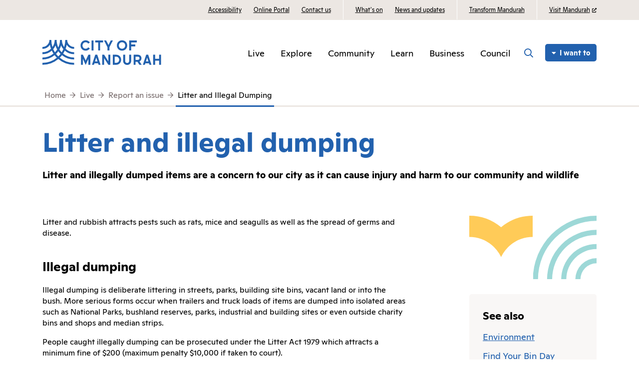

--- FILE ---
content_type: text/html; charset=utf-8
request_url: https://www.mandurah.wa.gov.au/live/report-an-issue/litter-and-illegal-dumping
body_size: 11683
content:



<!DOCTYPE html>
<html lang="en">

<head>
    
    
<meta charset="UTF-8">
<meta name="viewport" content="width=device-width, initial-scale=1.0, shrink-to-fit=no">
<meta http-equiv="X-UA-Compatible" content="ie=edge">
<meta name="description" content="Report illegal dumping and littering">
<title>Litter and Illegal Dumping | City of Mandurah</title>
<link rel="stylesheet" type="text/css" href="/assets/style.css" />
<link rel="stylesheet" type="text/css" href="/assets/vendor/featherlight-1.7.13/featherlight.min.css" />
<link rel="icon" type="image/png" href="/assets/favicon.png" />

<script src="/assets/vendor/jquery-3.4.1.min.js"></script>
<script src="https://kit.fontawesome.com/9aec7eecaf.js" crossorigin="anonymous"></script>
<script src="https://maps.googleapis.com/maps/api/js?key=AIzaSyBaCqgd4CQsydXfOBxSluAFeUVZrp_IvaI&libraries=&v=weekly"></script>
<script src="https://cdn.jsdelivr.net/npm/handlebars@latest/dist/handlebars.js"></script>

            <meta property="og:title" content="Litter and Illegal Dumping" />
            <meta property="twitter:title" content="Litter and Illegal Dumping" />
        <meta property="og:url" content="https://www.mandurah.wa.gov.au/live/report-an-issue/litter-and-illegal-dumping" />
        <meta property="og:type" content="website" />
        <meta property="twitter:url" content="https://www.mandurah.wa.gov.au/live/report-an-issue/litter-and-illegal-dumping" />





<!-- Google Tag Manager -->
<script>
    (function (w, d, s, l, i) {
        w[l] = w[l] || []; w[l].push({
            'gtm.start':
                new Date().getTime(), event: 'gtm.js'
        }); var f = d.getElementsByTagName(s)[0],
            j = d.createElement(s), dl = l != 'dataLayer' ? '&l=' + l : ''; j.async = true; j.src =
                'https://www.googletagmanager.com/gtm.js?id=' + i + dl; f.parentNode.insertBefore(j, f);
    })(window, document, 'script', 'dataLayer', 'GTM-P6L8TF');</script>
<!-- End Google Tag Manager -->
</head>

<body id="body">
    <!-- PAGE FADE TRANSPARENT WHITE -->
            <div class="page-fade"></div>

    <!-- END PAGE FADE -->

    
<!-- START UNSUPPORTED BROWSER MODAL -->

<div class="modal-container" id="popup-unsupported-browser">
    <div class="modal">
        <div class="modal__header">
            <button class="modal__dismiss fa fa-times" title="Close"></button>
        </div>
        <div class="modal__body">
            <h3 class="modal__heading">Browser Unsupported</h3>
            <p>Your browser has been identified as <span id="browser-version"></span>.</p>
<p>Some of the functionality of this site requires a modern browser to function correctly.</p>
<p>Please <span id="no-ie">update your current browser, or </span>switch to a more recent alternative browser such as <a href="https://www.google.com/chrome/"><i class="fab fa-chrome"></i> Google Chrome</a>, <a href="https://www.mozilla.org/en-US/firefox/new/"><i class="fab fa-firefox-browser"></i> Firefox</a>, or <a href="https://www.microsoft.com/en-us/edge"><i class="fab fa-edge"></i> Edge</a>.</p>

        </div>
    </div>
</div>
<!-- END UNSUPPORTED BROWSER MODAL -->
<!-- Google Tag Manager (noscript) -->
<noscript><iframe src="https://www.googletagmanager.com/ns.html?id=GTM-P6L8TF" height="0" width="0" style="display:none;visibility:hidden"></iframe></noscript>
<!-- End Google Tag Manager (noscript) -->




<div class="header ">
    <div class="header__ribbon">
    <div class="ribbon__container container">
<a class="ribbon__link  " href="/community/programs-and-activities/access-and-inclusion" DisableWebEdit="True">Accessibility</a><a class="ribbon__link  " title="City of Mandurah Online" href="https://mandurah.t1cloud.com/T1Default/CiAnywhere/Web/MANDURAH/Public/LogOn/COMO" DisableWebEdit="True">Online Portal</a><a class="ribbon__link  " title="Contact us" href="/online-tools/contact-us" DisableWebEdit="True">Contact us</a><a class="ribbon__link  ribbon__link--separated" title="Events Calendar" href="/explore/whats-on" DisableWebEdit="True">What&#39;s on</a><a class="ribbon__link  " title="News and updates" href="/explore/whats-on/news" DisableWebEdit="True">News and updates</a><a class="ribbon__link  ribbon__link--separated" href="/transform-mandurah" DisableWebEdit="True">Transform Mandurah</a><a href="https://www.visitmandurah.com/" rel="noopener noreferrer" DisableWebEdit="True" class="ribbon__link link--external ribbon__link--separated" target="_blank">Visit Mandurah</a>
    </div>
</div>

    <nav class="header__nav">
        


<div class="container-lg">

    <div class="nav__logo">
        <a href="/" title="Return to Homepage">
            <img class="logo--color" src="/assets/images/com-logo.svg" alt="City of Mandurah Logo" height="50">
            <img class="logo--white" src="/assets/images/com-logo-white.svg" alt="" height="50">
        </a>
    </div>

    <!-- START NAV MENU -->
    <div class="nav__menu">
        <ul>

            <li>
                <!-- data-nav-link will control WHICH nav overlay appears on click -->
                <!-- data-overlay will control the colour of the overlay (controlled via JS, colours should be added there) -->
                        <a href="javascript:void(0)"
                           class="nav__link nav__link--parent"
                           data-nav-link="bacc59a450a44c66880cba2f5d1931b9"
                           data-overlay-color="forest-green">
                            Live
                        </a>
                        <a href="javascript:void(0)"
                           class="nav__link nav__link--parent"
                           data-nav-link="d31f1efbbe724a569faa08b5d067f497"
                           data-overlay-color="red">
                            Explore
                        </a>
                        <a href="javascript:void(0)"
                           class="nav__link nav__link--parent"
                           data-nav-link="c18d116455a7472c9819c1cdd8118a4f"
                           data-overlay-color="purple">
                            Community
                        </a>
                        <a href="javascript:void(0)"
                           class="nav__link nav__link--parent"
                           data-nav-link="35eae105dc414f34966dfde57a92ee2e"
                           data-overlay-color="dark-green">
                            Learn
                        </a>
                        <a href="javascript:void(0)"
                           class="nav__link nav__link--parent"
                           data-nav-link="6fdc27026bd34ca4a99d5ca1ffff8199"
                           data-overlay-color="dark-grey">
                            Business
                        </a>
                        <a href="javascript:void(0)"
                           class="nav__link nav__link--parent"
                           data-nav-link="fc757a658d71451fa607f90775d7d2cb"
                           data-overlay-color="dark-blue">
                            Council
                        </a>

        </ul>
        <!-- Here the ribbon links are mirrored for mobile screens, with some additional content -->
        <div class="nav__menu-secondary">
            <ul class="col-6">
<a class="nav__link " href="/community/programs-and-activities/access-and-inclusion">Accessibility</a><a class="nav__link " title="City of Mandurah Online" href="https://mandurah.t1cloud.com/T1Default/CiAnywhere/Web/MANDURAH/Public/LogOn/COMO">Online Portal</a><a class="nav__link " title="Contact us" href="/online-tools/contact-us">Contact us</a><a class="nav__link " title="Events Calendar" href="/explore/whats-on">What&#39;s on</a><a class="nav__link " title="News and updates" href="/explore/whats-on/news">News and updates</a><a class="nav__link " href="/transform-mandurah">Transform Mandurah</a><a class="nav__link link--external" rel="noopener noreferrer" href="https://www.visitmandurah.com/" target="_blank">Visit Mandurah</a>
            </ul>
            <ul class="col-6">
                <li>
                    <h5 class="nav__heading">Follow us</h5>
                </li>
                <li>
                    <a href="https://www.facebook.com/CityofMandurah" target="_blank" class="nav__link"><i class="fab fa-facebook"></i>Facebook</a>
                </li>
                <li>
                    <a href="https://twitter.com/CityofMandurah" target="_blank" class="nav__link"><i class="fab fa-twitter"></i>Twitter</a>
                </li>
                <li>
                    <a href="https://www.instagram.com/city_of_mandurah" target="_blank" class="nav__link"><i class="fab fa-instagram"></i>Instagram</a>
                </li>

            </ul>
        </div>
    </div>

    <button class="nav__icon-button nav__icon-button--search" title="Toggle Search Bar"></button>
    <button class="nav__icon-button nav__icon-button--menu" title="Toggle Menu"></button>

    <button class="nav__quick-links__button button button--small">I want to</button>
</div>
<!-- END NAV MENU -->
<!-- START NAV OVERLAY -->
<!-- This is a single nav overlay for all nav items, its content and colour are swapped out based on data-nav-link -->
<div class="nav__overlay">
    <div class="container-lg">
        <button class="overlay__back"><i class="fas fa-caret-left"></i> Back</button>

        <!-- data-nav-menu should correspond to the data-nav-link of the nav links above -->
        <!-- Both .overlay__info and .overlay__menu are required for each data-nav-link -->
                <div class="overlay__info" data-nav-menu="bacc59a450a44c66880cba2f5d1931b9">
                    <a class="overlay__title" title="Live" href="/live" DisableWebEdit="True">Live</a>
                    
                    <p class="overlay__description">Information for those that call the City of Mandurah home</p>
                </div>
                <div class="overlay__menu" data-nav-menu="bacc59a450a44c66880cba2f5d1931b9">
                    <ul>
                                <!-- Each data-nav-parent should correspond to a .overlay__submenu below... -->
                                <!-- data-nav-parent will control WHICH submenu appears on click -->
                                <li>
                                    <a href="#" class="overlay__link overlay__link--parent" data-nav-parent="6fee61aa576241b1abd1746f422b4d99">
                                        <span>Residents</span>
                                    </a>
                                </li>
                                <!-- Each data-nav-parent should correspond to a .overlay__submenu below... -->
                                <!-- data-nav-parent will control WHICH submenu appears on click -->
                                <li>
                                    <a href="#" class="overlay__link overlay__link--parent" data-nav-parent="7df367293c7d49bca3ac879ea3cdae7f">
                                        <span>Waste and recycling</span>
                                    </a>
                                </li>
                                <li>

                                    <a href="/live/animals" title="Animals" DisableWebEdit="True" class="overlay__link"><span>Animals</span></a>
                                </li>
                                <li>

                                    <a href="/live/trees-and-verges" title="Trees" DisableWebEdit="True" class="overlay__link"><span>Trees</span></a>
                                </li>
                                <li>

                                    <a href="/live/report-an-issue" title="Report an issue" DisableWebEdit="True" class="overlay__link"><span>Report an issue</span></a>
                                </li>
                    </ul>

                    <!-- data-nav-submenu should correspond to the data-nav-parent of the links above -->
                        <div class="overlay__submenu" data-nav-submenu="6fee61aa576241b1abd1746f422b4d99">
                            <a href="#" class="overlay__submenu-back" title="Back">Residents</a>
                            <ul>
                                <li>

                                    <a href="/live/residents/find-it" DisableWebEdit="True" class="overlay__link"><span>Find it</span></a>
                                </li>
                                <li>

                                    <a href="/live/residents/apply-for-it" DisableWebEdit="True" class="overlay__link"><span>Apply for it</span></a>
                                </li>
                                <li>

                                    <a href="/live/residents/rates" DisableWebEdit="True" class="overlay__link"><span>Rates</span></a>
                                </li>
                                <li>

                                    <a href="/live/residents/health-and-safety" DisableWebEdit="True" class="overlay__link"><span>Health and safety</span></a>
                                </li>
                                <li>

                                    <a href="/council/covid-19" DisableWebEdit="True" class="overlay__link"><span>COVID-19 Updates</span></a>
                                </li>
                            </ul>
                        </div>
                        <div class="overlay__submenu" data-nav-submenu="7df367293c7d49bca3ac879ea3cdae7f">
                            <a href="#" class="overlay__submenu-back" title="Back">Waste and recycling</a>
                            <ul>
                                <li>

                                    <a href="/live/waste-and-recycling/bin-collections" title="Bin collections" DisableWebEdit="True" class="overlay__link"><span>Bin collections</span></a>
                                </li>
                                <li>

                                    <a href="/live/waste-and-recycling/verge-collections" title="Verge collections" DisableWebEdit="True" class="overlay__link"><span>Verge collections</span></a>
                                </li>
                                <li>

                                    <a href="/live/waste-and-recycling/management-and-disposal-of-other-waste" title="Management of other waste" DisableWebEdit="True" class="overlay__link"><span>Management of other waste</span></a>
                                </li>
                                <li>

                                    <a href="/live/waste-and-recycling/waste-education" title="Waste education" DisableWebEdit="True" class="overlay__link"><span>Waste education</span></a>
                                </li>
                                <li>

                                    <a href="/live/waste-and-recycling/waste-to-energy" title="Waste to energy" DisableWebEdit="True" class="overlay__link"><span>Waste to energy</span></a>
                                </li>
                            </ul>
                        </div>
                </div>
                <div class="overlay__info" data-nav-menu="d31f1efbbe724a569faa08b5d067f497">
                    <a class="overlay__title" href="/explore" DisableWebEdit="True">Explore</a>
                    
                    <p class="overlay__description">There's always something happening, things to see and places to be in Mandurah</p>
                </div>
                <div class="overlay__menu" data-nav-menu="d31f1efbbe724a569faa08b5d067f497">
                    <ul>
                                <!-- Each data-nav-parent should correspond to a .overlay__submenu below... -->
                                <!-- data-nav-parent will control WHICH submenu appears on click -->
                                <li>
                                    <a href="#" class="overlay__link overlay__link--parent" data-nav-parent="dde3f2f78dac4192a6894b7a6434ecd3">
                                        <span>What's on</span>
                                    </a>
                                </li>
                                <li>

                                    <a href="/explore/getting-around" title="Getting around" DisableWebEdit="True" class="overlay__link"><span>Getting around</span></a>
                                </li>
                                <li>

                                    <a href="/explore/arts-and-culture" title="Arts &amp; culture" DisableWebEdit="True" class="overlay__link"><span>Arts & culture</span></a>
                                </li>
                                <li>

                                    <a href="/explore/mandurah-ocean-marina" title="Mandurah Ocean Marina" DisableWebEdit="True" class="overlay__link"><span>Mandurah Ocean Marina</span></a>
                                </li>
                                <li>

                                    <a href="/explore/mandurah-museum" title="Heritage Museum" DisableWebEdit="True" class="overlay__link"><span>Mandurah Museum</span></a>
                                </li>
                    </ul>

                    <!-- data-nav-submenu should correspond to the data-nav-parent of the links above -->
                        <div class="overlay__submenu" data-nav-submenu="dde3f2f78dac4192a6894b7a6434ecd3">
                            <a href="#" class="overlay__submenu-back" title="Back">What's on</a>
                            <ul>
                                <li>

                                    <a href="/explore/whats-on/calendar" DisableWebEdit="True" class="overlay__link"><span>What's on calendar</span></a>
                                </li>
                                <li>

                                    <a href="/explore/whats-on/news" DisableWebEdit="True" class="overlay__link"><span>News and updates</span></a>
                                </li>
                                <li>

                                    <a href="/explore/whats-on/winter-in-mandurah" DisableWebEdit="True" class="overlay__link"><span>Winter in Mandurah</span></a>
                                </li>
                                <li>

                                    <a href="https://www.mandurah.wa.gov.au/explore/whats-on/mandurah-arts-festival" DisableWebEdit="True" class="overlay__link"><span>Mandurah Arts Festival</span></a>
                                </li>
                                <li>

                                    <a href="/explore/whats-on/whats-on-for-youth" DisableWebEdit="True" class="overlay__link"><span>What's on for Youth</span></a>
                                </li>
                            </ul>
                        </div>
                </div>
                <div class="overlay__info" data-nav-menu="c18d116455a7472c9819c1cdd8118a4f">
                    <a class="overlay__title" title="Community" href="/community" DisableWebEdit="True">Community</a>
                    
                    <p class="overlay__description">Where we come together as one</p>
                </div>
                <div class="overlay__menu" data-nav-menu="c18d116455a7472c9819c1cdd8118a4f">
                    <ul>
                                <!-- Each data-nav-parent should correspond to a .overlay__submenu below... -->
                                <!-- data-nav-parent will control WHICH submenu appears on click -->
                                <li>
                                    <a href="#" class="overlay__link overlay__link--parent" data-nav-parent="67ab2d0b89b748afba7f89ecf62fb90f">
                                        <span>Places and spaces</span>
                                    </a>
                                </li>
                                <!-- Each data-nav-parent should correspond to a .overlay__submenu below... -->
                                <!-- data-nav-parent will control WHICH submenu appears on click -->
                                <li>
                                    <a href="#" class="overlay__link overlay__link--parent" data-nav-parent="4da893b7ca35499ea98bee4f594f25d4">
                                        <span>Programs and activities</span>
                                    </a>
                                </li>
                                <!-- Each data-nav-parent should correspond to a .overlay__submenu below... -->
                                <!-- data-nav-parent will control WHICH submenu appears on click -->
                                <li>
                                    <a href="#" class="overlay__link overlay__link--parent" data-nav-parent="867e68abc0b94a23ab122d4a3722b293">
                                        <span>Services</span>
                                    </a>
                                </li>
                                <!-- Each data-nav-parent should correspond to a .overlay__submenu below... -->
                                <!-- data-nav-parent will control WHICH submenu appears on click -->
                                <li>
                                    <a href="#" class="overlay__link overlay__link--parent" data-nav-parent="dc044e20d8f043dda1d87c6c73cbd34a">
                                        <span>Support</span>
                                    </a>
                                </li>
                                <!-- Each data-nav-parent should correspond to a .overlay__submenu below... -->
                                <!-- data-nav-parent will control WHICH submenu appears on click -->
                                <li>
                                    <a href="#" class="overlay__link overlay__link--parent" data-nav-parent="68b79fa9c224452094c54fc7a2dff5ae">
                                        <span>Health and safety</span>
                                    </a>
                                </li>
                    </ul>

                    <!-- data-nav-submenu should correspond to the data-nav-parent of the links above -->
                        <div class="overlay__submenu" data-nav-submenu="67ab2d0b89b748afba7f89ecf62fb90f">
                            <a href="#" class="overlay__submenu-back" title="Back">Places and spaces</a>
                            <ul>
                                <li>

                                    <a href="/community/places/aquatic-and-recreation-centres" title="Aquatic &amp; recreation centres" DisableWebEdit="True" class="overlay__link"><span>Aquatic & recreation centres</span></a>
                                </li>
                                <li>

                                    <a href="/community/places/libraries" title="Libraries" DisableWebEdit="True" class="overlay__link"><span>Libraries</span></a>
                                </li>
                                <li>

                                    <a href="/community/places/parks-reserves-and-beaches" title="Parks and reserves" DisableWebEdit="True" class="overlay__link"><span>Parks and reserves</span></a>
                                </li>
                                <li>

                                    <a href="/community/places/seniors-and-community-centre" title="Seniors and Community Centre" DisableWebEdit="True" class="overlay__link"><span>Seniors and Community Centre</span></a>
                                </li>
                                <li>

                                    <a href="/community/places" title="See all facilities and hirable spaces" DisableWebEdit="True" class="overlay__link"><span>More places and hirable spaces ></span></a>
                                </li>
                            </ul>
                        </div>
                        <div class="overlay__submenu" data-nav-submenu="4da893b7ca35499ea98bee4f594f25d4">
                            <a href="#" class="overlay__submenu-back" title="Back">Programs and activities</a>
                            <ul>
                                <li>

                                    <a href="/community/programs-and-activities/kids" DisableWebEdit="True" class="overlay__link"><span>Kids</span></a>
                                </li>
                                <li>

                                    <a href="/community/programs-and-activities/youth" DisableWebEdit="True" class="overlay__link"><span>Youth</span></a>
                                </li>
                                <li>

                                    <a href="/community/programs-and-activities/adults-and-seniors" DisableWebEdit="True" class="overlay__link"><span>Adults and seniors</span></a>
                                </li>
                                <li>

                                    <a href="/community/programs-and-activities/health-and-wellbeing" DisableWebEdit="True" class="overlay__link"><span>Health and Wellbeing</span></a>
                                </li>
                                <li>

                                    <a href="/community/programs-and-activities/access-and-inclusion" title="Access and inclusion" DisableWebEdit="True" class="overlay__link"><span>Access and inclusion</span></a>
                                </li>
                                <li>

                                    <a href="/community/programs-and-activities/reconciliation" title="Reconciliation" DisableWebEdit="True" class="overlay__link"><span>Reconciliation</span></a>
                                </li>
                                <li>

                                    <a href="/community/programs-and-activities/get-involved" title="Get involved" DisableWebEdit="True" class="overlay__link"><span>Get involved</span></a>
                                </li>
                            </ul>
                        </div>
                        <div class="overlay__submenu" data-nav-submenu="867e68abc0b94a23ab122d4a3722b293">
                            <a href="#" class="overlay__submenu-back" title="Back">Services</a>
                            <ul>
                                <li>

                                    <a href="/community/services/community-services" title="Sporting and Recreation Clubs" DisableWebEdit="True" class="overlay__link"><span>Community services</span></a>
                                </li>
                                <li>

                                    <a href="/community/services/planning" title="Sporting and Recreation Clubs" DisableWebEdit="True" class="overlay__link"><span>Planning</span></a>
                                </li>
                                <li>

                                    <a href="/community/services/public-works" title="Public works" DisableWebEdit="True" class="overlay__link"><span>Public works</span></a>
                                </li>
                                <li>

                                    <a href="/live/animals" title="Animals" DisableWebEdit="True" class="overlay__link"><span>Animals</span></a>
                                </li>
                                <li>

                                    <a href="/community/services/parking-and-vehicle-control" title="Vehicles" DisableWebEdit="True" class="overlay__link"><span>Vehicles</span></a>
                                </li>
                            </ul>
                        </div>
                        <div class="overlay__submenu" data-nav-submenu="dc044e20d8f043dda1d87c6c73cbd34a">
                            <a href="#" class="overlay__submenu-back" title="Back">Support</a>
                            <ul>
                                <li>

                                    <a href="/community/support/community-directories" title="Community directories" DisableWebEdit="True" class="overlay__link"><span>Community directories</span></a>
                                </li>
                                <li>

                                    <a href="/community/support/grants-and-sponsorship" title="Grants &amp; sponsorship" DisableWebEdit="True" class="overlay__link"><span>Grants & sponsorship</span></a>
                                </li>
                                <li>

                                    <a href="/community/support/community-sector-hub" title="Community sector hub" DisableWebEdit="True" class="overlay__link"><span>Community groups & services</span></a>
                                </li>
                            </ul>
                        </div>
                        <div class="overlay__submenu" data-nav-submenu="68b79fa9c224452094c54fc7a2dff5ae">
                            <a href="#" class="overlay__submenu-back" title="Back">Health and safety</a>
                            <ul>
                                <li>

                                    <a DisableWebEdit="True" class="overlay__link"><span></span></a>
                                </li>
                                <li>

                                    <a href="/community/health-and-safety/emergency-management" title="Emergency management" DisableWebEdit="True" class="overlay__link"><span>Emergency management</span></a>
                                </li>
                                <li>

                                    <a href="/community/health-and-safety/community-safety" title="Community safety" DisableWebEdit="True" class="overlay__link"><span>Community safety</span></a>
                                </li>
                                <li>

                                    <a href="/council/covid-19" DisableWebEdit="True" class="overlay__link"><span>COVID-19 Updates</span></a>
                                </li>
                            </ul>
                        </div>
                </div>
                <div class="overlay__info" data-nav-menu="35eae105dc414f34966dfde57a92ee2e">
                    <a class="overlay__title" title="Learn" href="/learn" DisableWebEdit="True">Learn</a>
                    
                    <p class="overlay__description">Examine our past, assess our present, and work towards our joint future</p>
                </div>
                <div class="overlay__menu" data-nav-menu="35eae105dc414f34966dfde57a92ee2e">
                    <ul>
                                <li>

                                    <a href="/learn/about-mandurah" title="About Mandurah" DisableWebEdit="True" class="overlay__link"><span>About Mandurah</span></a>
                                </li>
                                <li>

                                    <a href="/learn/our-city-identity" DisableWebEdit="True" class="overlay__link"><span>City identity</span></a>
                                </li>
                                <li>

                                    <a href="/learn/vision" title="Vision" DisableWebEdit="True" class="overlay__link"><span>Vision</span></a>
                                </li>
                                <li>

                                    <a href="/learn/major-projects" title="Major projects" DisableWebEdit="True" class="overlay__link"><span>Major projects</span></a>
                                </li>
                                <li>

                                    <a href="/learn/about-mandurah/suburb-profiles" title="Suburb profiles" DisableWebEdit="True" class="overlay__link"><span>Suburb profiles</span></a>
                                </li>
                                <li>

                                    <a href="/learn/environment" title="Environment" DisableWebEdit="True" class="overlay__link"><span>Environment</span></a>
                                </li>
                    </ul>

                    <!-- data-nav-submenu should correspond to the data-nav-parent of the links above -->
                </div>
                <div class="overlay__info" data-nav-menu="6fdc27026bd34ca4a99d5ca1ffff8199">
                    <a class="overlay__title" title="Business" href="/business" DisableWebEdit="True">Business</a>
                    
                    <p class="overlay__description">The heart of our economy, the places we work, and run our businesses</p>
                </div>
                <div class="overlay__menu" data-nav-menu="6fdc27026bd34ca4a99d5ca1ffff8199">
                    <ul>
                                <li>

                                    <a href="/business/building-and-planning" title="Development" DisableWebEdit="True" class="overlay__link"><span>Building and planning</span></a>
                                </li>
                                <li>

                                    <a href="/business/permits-and-approvals" title="Permits and approvals" DisableWebEdit="True" class="overlay__link"><span>Permits and approvals</span></a>
                                </li>
                                <li>

                                    <a href="/business/business-training-and-support" title="Business training and support" DisableWebEdit="True" class="overlay__link"><span>Business training and support</span></a>
                                </li>
                                <li>

                                    <a href="/business/trading-hours" title="Retail and commercial trading hours" DisableWebEdit="True" class="overlay__link"><span>Trading hours</span></a>
                                </li>
                                <li>

                                    <a href="/business/city-centre-programs-and-initiatives" DisableWebEdit="True" class="overlay__link"><span>City Centre programs and initiatives</span></a>
                                </li>
                    </ul>

                    <!-- data-nav-submenu should correspond to the data-nav-parent of the links above -->
                </div>
                <div class="overlay__info" data-nav-menu="fc757a658d71451fa607f90775d7d2cb">
                    <a class="overlay__title" title="Council" href="/council" DisableWebEdit="True">Council</a>
                    
                    <p class="overlay__description">The processes and procedures that make this the place we choose to live, work and visit</p>
                </div>
                <div class="overlay__menu" data-nav-menu="fc757a658d71451fa607f90775d7d2cb">
                    <ul>
                                <li>

                                    <a href="/council/about-council" title="About Council" DisableWebEdit="True" class="overlay__link"><span>About Council</span></a>
                                </li>
                                <li>

                                    <a href="/council/council-meetings" title="Council meetings" DisableWebEdit="True" class="overlay__link"><span>Council meetings</span></a>
                                </li>
                                <li>

                                    <a href="/council/governance" title="Governance" DisableWebEdit="True" class="overlay__link"><span>Governance</span></a>
                                </li>
                                <li>

                                    <a href="/council/budget-and-rates" title="Budgets and rates" DisableWebEdit="True" class="overlay__link"><span>Budgets and rates</span></a>
                                </li>
                                <li>

                                    <a href="/council/work-with-us" title="Work with us" DisableWebEdit="True" class="overlay__link"><span>Work with us</span></a>
                                </li>
                                <li>

                                    <a href="/council/customer-service" title="Customer service" DisableWebEdit="True" class="overlay__link"><span>Customer service</span></a>
                                </li>
                    </ul>

                    <!-- data-nav-submenu should correspond to the data-nav-parent of the links above -->
                </div>


        <button class="overlay__close">Close <i class="fas fa-times-circle"></i></button>
    </div>
</div>
<!-- END NAV OVERLAY -->


        <div class="nav__search">
    <div class="container">
        <button class="nav__search__close">
            <i class="far fa-times"></i>
        </button>

        <h2 class="nav__search__title">What can we help you with?</h2>
        <div class="search__input">
            <input name="__RequestVerificationToken" type="hidden" value="XJjb_mSzozix45PTRAigqTH7dAagL_SY8wno-6eSdLEG0oqK8wlkuqBB5JSv5DJA0uONXKKY0h5TKnR4DL33K74f3Io_IrdoHu78i-Vqlw81" />
<form action="/search" method="get"><input id="headerSearch" label="Search the City of Mandurah site" name="keywords" tabindex="0" type="text" value="" />                <button class="search__button">
                    <i class="far fa-search"></i>
                </button>
                <input type="hidden" name="SearchFilter" id="overlayFilterId" value="all" />
                <input type="hidden" name="CurrentPage" id="overlayPageId" value="1" />
</form>        </div>
        <span class="search__help">Press ENTER to search</span>
    </div>
</div>

        
<div class="nav__quick-links">
    <div class="container">
        <button class="nav__quick-links__close">
            <i class="far fa-times"></i>
        </button>
        <span class="h2 nav__quick-links__title">I want to...</span>

        <div class="row">
                    <div class="quick-links__list col-12, col-md-6 col-lg-3">
                        <i class="quick-links__icon far fa-pen"></i>
                        <h4>Apply</h4>
                        <ul>
                                <li>
                                    <a class="quick-links__link" title="Employment opportunities" href="/council/work-with-us/careers-and-employment-opportunities" DisableWebEdit="True">Employment opportunities</a>
                                </li>
                                <li>
                                    <a class="quick-links__link" title="Building applications and permits" href="/business/building-and-planning/building-lodgements" DisableWebEdit="True">Building lodgements</a>
                                </li>
                                <li>
                                    <a class="quick-links__link" href="/business/building-and-planning/development-approvals" DisableWebEdit="True">Development approvals</a>
                                </li>
                                <li>
                                    <a class="quick-links__link" href="/community/support/grants-and-sponsorship" DisableWebEdit="True">Grants and sponsorship</a>
                                </li>
                        </ul>
                    </div>
                    <div class="quick-links__list col-12, col-md-6 col-lg-3">
                        <i class="quick-links__icon far fa-credit-card"></i>
                        <h4>Pay</h4>
                        <ul>
                                <li>
                                    <a class="quick-links__link" href="/online-tools/make-a-payment" DisableWebEdit="True">Make a payment</a>
                                </li>
                                <li>
                                    <a class="quick-links__link" href="/online-tools/city-of-mandurah-online" DisableWebEdit="True">City of Mandurah Online</a>
                                </li>
                        </ul>
                    </div>
                    <div class="quick-links__list col-12, col-md-6 col-lg-3">
                        <i class="quick-links__icon far fa-map-marker-alt"></i>
                        <h4>Find</h4>
                        <ul>
                                <li>
                                    <a class="quick-links__link" href="/explore/whats-on/calendar" DisableWebEdit="True">Events and Activities</a>
                                </li>
                                <li>
                                    <a class="quick-links__link" title="My bin days" href="/live/residents/find-it" DisableWebEdit="True">My bin days</a>
                                </li>
                                <li>
                                    <a class="quick-links__link" href="/council/work-with-us/volunteer" DisableWebEdit="True">Volunteering Opportunities</a>
                                </li>
                                <li>
                                    <a href="https://maps.mandurah.wa.gov.au/IntraMaps910/" rel="noopener noreferrer" DisableWebEdit="True" class="quick-links__link" target="_blank">Online mapping</a>
                                </li>
                        </ul>
                    </div>
                    <div class="quick-links__list col-12, col-md-6 col-lg-3">
                        <i class="quick-links__icon far fa-trash-alt"></i>
                        <h4>Report</h4>
                        <ul>
                                <li>
                                    <a class="quick-links__link" title="Contact Us" href="/online-tools/contact-us" DisableWebEdit="True">Contact Us</a>
                                </li>
                        </ul>
                    </div>

        </div>

    </div>

    <div class="quick-links__element"><img src="/-/media/images/com/elements/test-element-v.svg?h=260&amp;iar=0&amp;w=130&amp;hash=771EA10A90E198FD269191B543BF1CD2" alt="" width="130" height="260" DisableWebEdit="True" /></div>
</div>

    </nav>
</div>


    <!-- START BREADCRUMB -->
    

<!-- Should not appear on homepage, should appear on all other pages with a parent -->
<div class="breadcrumb">
    <div class="container breadcrumb__container">
                <div class="breadcrumb__link">
                    <a href="/">Home</a>
                </div>
                <div class="breadcrumb__link">
                    <a href="/live">Live</a>
                </div>
                <div class="breadcrumb__link">
                    <a href="/live/report-an-issue">Report an issue</a>
                </div>
                <div class="breadcrumb__link">
                    <a href="/live/report-an-issue/litter-and-illegal-dumping">Litter and Illegal Dumping</a>
                </div>

    </div>
</div>
    <!-- END BREADCRUMB -->
    <!-- START PAGE CONTENT -->
    <section class="banner">
        <div class="container">

            <h1 class="banner__title">Litter and illegal dumping</h1>
            <span class="banner__subtitle">Litter and illegally dumped items are a concern to our city as it can cause injury and harm to our community and wildlife</span>
        </div>
    </section>

    <section class="content container">
        <div class="row">
            <div class="content__col content__col--main col-12 col-lg-8">
                    <section class="page-content">
                        <p>Litter and rubbish&nbsp;attracts&nbsp;pests such as rats, mice and seagulls as well as the spread of germs and disease.</p>
<h3>Illegal dumping</h3>
<p>Illegal dumping is deliberate littering in streets, parks, building site bins, vacant land or into the bush. More serious forms occur when trailers and truck loads of items are dumped into isolated areas such as National Parks, bushland reserves, parks, industrial and building sites or even outside charity bins and shops and median strips.</p>
<p> </p>
<p> People caught illegally&nbsp;dumping can be prosecuted under the Litter Act 1979 which attracts a minimum fine of $200 (maximum penalty $10,000 if taken to court).</p>
<p>Please report any littering or illegal dumping, (evidence of vehicle registration number must be supplied) to</p>
<p> </p>
<p> City of Mandurah, Ranger Services on 9550 3777 or email&nbsp;<a href="mailto:council@mandurah.wa.gov.au">council@mandurah.wa.gov.au</a></p>
<h3>Litter</h3>
<p>Litter affects our community and impacts on our environment and our health.&nbsp;It is a serious problem that must be managed</p>
<p>Litter can be:</p>
<ul>
    <li>Abandoned vehicles</li>
    <li>Rubbish thrown from a moving vehicle or dropped by pedestrians</li>
    <li>Building and household rubbish or green waste placed on street verges</li>
    <li>Placing advertising materials on vehicle windscreens</li>
    <li>Dumped trolleys</li>
    <li>Improperly disposing of used syringes</li>
</ul>
                    </section>

                

            </div>

            <div class="content__col content__col--side col-12 col-lg-3 offset-lg-1">
                    <div class="sidebar-element">
        <img src="/-/media/images/com/elements/two-elements-horizontal/two-elements-130x260-02.svg?h=130&amp;iar=0&amp;w=260&amp;hash=6AF50313B56BB9C3FD80485AEF327207" alt="" width="260" height="130" />
    </div>

    <div class="related-links">
        <h4 class="related-links__title">See also</h4>

<a class="related-links__link" href="/learn/environment">Environment</a><a class="related-links__link" href="https://maps.mandurah.wa.gov.au/IntraMaps910/ApplicationEngine/frontend/mapbuilder/default.htm?configId=00000000-0000-0000-0000-000000000000&amp;liteConfigId=e7feb691-ab8c-40e9-a7ab-bd73b298b789&amp;title=SW5mb3JtYXRpb24gTmVhciBNZQ">Find Your Bin Day</a><a class="related-links__link" title="Waste education" href="/live/waste-and-recycling/waste-education">Waste education</a><a class="related-links__link" href="/live/waste-and-recycling/bin-collections">Bin collections</a><a class="related-links__link" href="/live/waste-and-recycling/verge-collections">Verge collections</a><a class="related-links__link" href="/live/waste-and-recycling/management-and-disposal-of-other-waste">Management and disposal of other waste</a>
    </div>


<div class="social-share social-share--right">
        <h6 class="social-share__title">Share</h6>
    <div class="social-share__list">
            <a href="javascript:popupShare('https://www.facebook.com/sharer/sharer.php?u=https://www.mandurah.wa.gov.au/live/report-an-issue/litter-and-illegal-dumping');" class="social-share__icon"><i class="fab fa-facebook"></i></a>
            <a href="javascript:popupShare('https://twitter.com/intent/tweet?url=https://www.mandurah.wa.gov.au/live/report-an-issue/litter-and-illegal-dumping&text=Litter and Illegal Dumping&hashtags=');" class="social-share__icon"><i class="fab fa-twitter"></i></a>
            <a href="javascript:popupShare('https://www.linkedin.com/sharing/share-offsite/?url=https://www.mandurah.wa.gov.au/live/report-an-issue/litter-and-illegal-dumping');" class="social-share__icon"><i class="fab fa-linkedin"></i></a>
            <a href="mailto:?subject=Litter and Illegal Dumping&body=https://www.mandurah.wa.gov.au/live/report-an-issue/litter-and-illegal-dumping" class="social-share__icon"><i class="fas fa-envelope"></i></a>
    </div>
</div>

<script type="text/javascript">
    function popupShare(shareUrl) {
        var winWidth = 480;
        var winHeight = 640;
        var winTop = (screen.height / 2) - (winHeight / 2);
        var winLeft = (screen.width / 2) - (winWidth / 2);
        window.open(shareUrl, "_blank", 'top=' + winTop + ',left=' + winLeft + ',toolbar=0,status=0,width=' + winWidth + ',height=' + winHeight);
    }
</script>

            </div>
        </div>
    </section>

    

    <!-- END PAGE CONTENT -->

    
<!-- START FOOTER -->
<section class="footer">
    
    

<div class="footer__menu">
    <div class="footer__head container">
        <a href="#" title="Return to Homepage" class="footer__logo">
            <img src="/assets/images/com-logo.svg" height="50" alt="City of Mandurah Logo">
        </a>
        <button class="footer__back-to-top button button--medium">Back to top <i class="button__icon--right fas fa-caret-up"></i></button>
    </div>
    <div class="footer__sitemap container">
        <div class="row">
            <ul class="col-12 col-sm-6 col-lg-3">
                <li>
                    <h5 class="footer__heading">Follow Us</h5>
                </li>
                <li>
                    <a href="https://www.facebook.com/CityofMandurah" target="_blank" class="footer__link footer__link--social"><i class="fab fa-facebook"></i>Facebook</a>
                </li>
                <li>
                    <a href="https://twitter.com/CityofMandurah" class="footer__link footer__link--social" target="_blank"><i class="fab fa-twitter"></i>Twitter</a>
                </li>
                <li>
                    <a href="https://www.instagram.com/city_of_mandurah" class="footer__link footer__link--social" target="_blank"><i class="fab fa-instagram"></i>Instagram</a>
                </li>
            </ul>
            <ul class="col-12 col-sm-6 col-lg-2">
                        <li>
                            <a class="footer__link" title="Live" href="/live" DisableWebEdit="True">Live</a>
                        </li>
                        <li>
                            <a class="footer__link" title="Explore" href="/explore" DisableWebEdit="True">Explore</a>
                        </li>
                        <li>
                            <a class="footer__link" title="Community" href="/community" DisableWebEdit="True">Community</a>
                        </li>
                        <li>
                            <a class="footer__link" title="Learn" href="/learn" DisableWebEdit="True">Learn</a>
                        </li>
                        <li>
                            <a class="footer__link" title="Business" href="/business" DisableWebEdit="True">Business</a>
                        </li>
                        <li>
                            <a class="footer__link" title="Council" href="/council" DisableWebEdit="True">Council</a>
                        </li>

            </ul>
            <ul class="col-12 col-sm-6 col-lg-2">
                <li>
                    <h5 class="footer__heading">I want to...</h5>
                </li>
                        <li>
                            <a class="footer__link" title="Use the City of Mandurah Online portal" href="https://mandurah.t1cloud.com/T1Default/CiAnywhere/Web/MANDURAH/Public/LogOn/COMO" DisableWebEdit="True">Use Online Portal</a>
                        </li>
                        <li>
                            <a class="footer__link" title="Make a payment" href="/online-tools/make-a-payment" DisableWebEdit="True">Make a payment</a>
                        </li>
                        <li>
                            <a href="https://maps.mandurah.wa.gov.au/IntraMaps910" rel="noopener noreferrer" title="Visit the IntraMaps page for online maps" DisableWebEdit="True" class="footer__link" target="_blank">Online mapping</a>
                        </li>
                        <li>
                            <a class="footer__link" title="Report an issue" href="/online-tools/contact-us" DisableWebEdit="True">Report an issue</a>
                        </li>

            </ul>
            <ul class="col-12 col-sm-6 col-lg-2">
                <li>
                    <h5 class="footer__heading">Contact Us</h5>
                </li>
                <li>
                    <a class="footer__link" href="/search" DisableWebEdit="True">Search the website</a>
                </li>
                <li>
                    <a href="tel:(08) 9550 3777" class="footer__link">
                        (08) 9550 3777
                    </a>
                </li>
                <li>
                    <a class="footer__link" href="/online-tools/contact-us" DisableWebEdit="True">Email us</a>
                </li>
            </ul>
        </div>
    </div>

    <div class="footer__element">
        <img src="/-/media/images/com/elements/three-elements/untitled-3-01.svg?h=130&amp;iar=0&amp;w=390&amp;hash=6E8ACA1BB72C5CB9409899A6B82FEF1A" alt="" width="390" height="130" DisableWebEdit="True" />
    </div>
</div>
    

<div class="footer__ribbon">
    <div class="container">
        <span class="footer__ribbon__copyright">
            © 2026 All contents copyright © City of Mandurah. All right reserved.
        </span>

<a class="footer__ribbon__link" title="Terms &amp; Conditions" href="/online-tools/disclaimer" DisableWebEdit="True">Terms &amp; Conditions</a><a class="footer__ribbon__link" title="Disclaimer" href="/online-tools/disclaimer" DisableWebEdit="True">Disclaimer</a>
    </div>
</div>
</section>
<!-- END FOOTER -->

<script type="text/javascript" src="/assets/A5B161FD915D2648226AA53D937614B6DEE9005B/ComMain.js"></script>

<!-- Moved the important bits for browser detection out of the bundle. -->
<script src="/assets/js/main.js"></script>
<script src="/assets/js/unsupported-browser.js"></script>

<script type="text/javascript">
    window._monsido = window._monsido || {
        token: "UUxBqwD8IO5oD84Zo-NWFA",
        statistics: {
            enabled: true,
            documentTracking: {
                enabled: true,
                documentCls: "monsido_download",
                documentIgnoreCls: "monsido_ignore_download",
                documentExt: ["pdf", "doc", "ppt", "docx", "pptx"],
            },
        },
    };
</script>
<script type="text/javascript" async src="https://app-script.monsido.com/v2/monsido-script.js"></script>
    
</body>

</html>

--- FILE ---
content_type: text/css
request_url: https://www.mandurah.wa.gov.au/assets/style.css
body_size: 28221
content:
@charset "UTF-8";
.align-baseline {
  vertical-align: baseline !important;
}

.align-top {
  vertical-align: top !important;
}

.align-middle {
  vertical-align: middle !important;
}

.align-bottom {
  vertical-align: bottom !important;
}

.align-text-bottom {
  vertical-align: text-bottom !important;
}

.align-text-top {
  vertical-align: text-top !important;
}

.bg-primary {
  background-color: #007bff !important;
}

a.bg-primary:hover, a.bg-primary:focus,
button.bg-primary:hover,
button.bg-primary:focus {
  background-color: #0062cc !important;
}

.bg-secondary {
  background-color: #6c757d !important;
}

a.bg-secondary:hover, a.bg-secondary:focus,
button.bg-secondary:hover,
button.bg-secondary:focus {
  background-color: #545b62 !important;
}

.bg-success {
  background-color: #28a745 !important;
}

a.bg-success:hover, a.bg-success:focus,
button.bg-success:hover,
button.bg-success:focus {
  background-color: #1e7e34 !important;
}

.bg-info {
  background-color: #17a2b8 !important;
}

a.bg-info:hover, a.bg-info:focus,
button.bg-info:hover,
button.bg-info:focus {
  background-color: #117a8b !important;
}

.bg-warning {
  background-color: #ffc107 !important;
}

a.bg-warning:hover, a.bg-warning:focus,
button.bg-warning:hover,
button.bg-warning:focus {
  background-color: #d39e00 !important;
}

.bg-danger {
  background-color: #dc3545 !important;
}

a.bg-danger:hover, a.bg-danger:focus,
button.bg-danger:hover,
button.bg-danger:focus {
  background-color: #bd2130 !important;
}

.bg-light {
  background-color: #f8f9fa !important;
}

a.bg-light:hover, a.bg-light:focus,
button.bg-light:hover,
button.bg-light:focus {
  background-color: #dae0e5 !important;
}

.bg-dark {
  background-color: #343a40 !important;
}

a.bg-dark:hover, a.bg-dark:focus,
button.bg-dark:hover,
button.bg-dark:focus {
  background-color: #1d2124 !important;
}

.bg-white {
  background-color: #fff !important;
}

.bg-transparent {
  background-color: transparent !important;
}

.border {
  border: 1px solid #dee2e6 !important;
}

.border-top {
  border-top: 1px solid #dee2e6 !important;
}

.border-right {
  border-right: 1px solid #dee2e6 !important;
}

.border-bottom {
  border-bottom: 1px solid #dee2e6 !important;
}

.border-left {
  border-left: 1px solid #dee2e6 !important;
}

.border-0 {
  border: 0 !important;
}

.border-top-0 {
  border-top: 0 !important;
}

.border-right-0 {
  border-right: 0 !important;
}

.border-bottom-0 {
  border-bottom: 0 !important;
}

.border-left-0 {
  border-left: 0 !important;
}

.border-primary {
  border-color: #007bff !important;
}

.border-secondary {
  border-color: #6c757d !important;
}

.border-success {
  border-color: #28a745 !important;
}

.border-info {
  border-color: #17a2b8 !important;
}

.border-warning {
  border-color: #ffc107 !important;
}

.border-danger {
  border-color: #dc3545 !important;
}

.border-light {
  border-color: #f8f9fa !important;
}

.border-dark {
  border-color: #343a40 !important;
}

.border-white {
  border-color: #fff !important;
}

.rounded-sm {
  border-radius: 0.2rem !important;
}

.rounded {
  border-radius: 0.25rem !important;
}

.rounded-top {
  border-top-left-radius: 0.25rem !important;
  border-top-right-radius: 0.25rem !important;
}

.rounded-right {
  border-top-right-radius: 0.25rem !important;
  border-bottom-right-radius: 0.25rem !important;
}

.rounded-bottom {
  border-bottom-right-radius: 0.25rem !important;
  border-bottom-left-radius: 0.25rem !important;
}

.rounded-left {
  border-top-left-radius: 0.25rem !important;
  border-bottom-left-radius: 0.25rem !important;
}

.rounded-lg {
  border-radius: 0.3rem !important;
}

.rounded-circle {
  border-radius: 50% !important;
}

.rounded-pill {
  border-radius: 50rem !important;
}

.rounded-0 {
  border-radius: 0 !important;
}

.clearfix::after {
  display: block;
  clear: both;
  content: "";
}

.d-none {
  display: none !important;
}

.d-inline {
  display: inline !important;
}

.d-inline-block {
  display: inline-block !important;
}

.d-block {
  display: block !important;
}

.d-table {
  display: table !important;
}

.d-table-row {
  display: table-row !important;
}

.d-table-cell {
  display: table-cell !important;
}

.d-flex {
  display: flex !important;
}

.d-inline-flex {
  display: inline-flex !important;
}

@media (min-width: 576px) {
  .d-sm-none {
    display: none !important;
  }

  .d-sm-inline {
    display: inline !important;
  }

  .d-sm-inline-block {
    display: inline-block !important;
  }

  .d-sm-block {
    display: block !important;
  }

  .d-sm-table {
    display: table !important;
  }

  .d-sm-table-row {
    display: table-row !important;
  }

  .d-sm-table-cell {
    display: table-cell !important;
  }

  .d-sm-flex {
    display: flex !important;
  }

  .d-sm-inline-flex {
    display: inline-flex !important;
  }
}
@media (min-width: 768px) {
  .d-md-none {
    display: none !important;
  }

  .d-md-inline {
    display: inline !important;
  }

  .d-md-inline-block {
    display: inline-block !important;
  }

  .d-md-block {
    display: block !important;
  }

  .d-md-table {
    display: table !important;
  }

  .d-md-table-row {
    display: table-row !important;
  }

  .d-md-table-cell {
    display: table-cell !important;
  }

  .d-md-flex {
    display: flex !important;
  }

  .d-md-inline-flex {
    display: inline-flex !important;
  }
}
@media (min-width: 992px) {
  .d-lg-none {
    display: none !important;
  }

  .d-lg-inline {
    display: inline !important;
  }

  .d-lg-inline-block {
    display: inline-block !important;
  }

  .d-lg-block {
    display: block !important;
  }

  .d-lg-table {
    display: table !important;
  }

  .d-lg-table-row {
    display: table-row !important;
  }

  .d-lg-table-cell {
    display: table-cell !important;
  }

  .d-lg-flex {
    display: flex !important;
  }

  .d-lg-inline-flex {
    display: inline-flex !important;
  }
}
@media (min-width: 1200px) {
  .d-xl-none {
    display: none !important;
  }

  .d-xl-inline {
    display: inline !important;
  }

  .d-xl-inline-block {
    display: inline-block !important;
  }

  .d-xl-block {
    display: block !important;
  }

  .d-xl-table {
    display: table !important;
  }

  .d-xl-table-row {
    display: table-row !important;
  }

  .d-xl-table-cell {
    display: table-cell !important;
  }

  .d-xl-flex {
    display: flex !important;
  }

  .d-xl-inline-flex {
    display: inline-flex !important;
  }
}
@media print {
  .d-print-none {
    display: none !important;
  }

  .d-print-inline {
    display: inline !important;
  }

  .d-print-inline-block {
    display: inline-block !important;
  }

  .d-print-block {
    display: block !important;
  }

  .d-print-table {
    display: table !important;
  }

  .d-print-table-row {
    display: table-row !important;
  }

  .d-print-table-cell {
    display: table-cell !important;
  }

  .d-print-flex {
    display: flex !important;
  }

  .d-print-inline-flex {
    display: inline-flex !important;
  }
}
.embed-responsive {
  position: relative;
  display: block;
  width: 100%;
  padding: 0;
  overflow: hidden;
}
.embed-responsive::before {
  display: block;
  content: "";
}
.embed-responsive .embed-responsive-item,
.embed-responsive iframe,
.embed-responsive embed,
.embed-responsive object,
.embed-responsive video {
  position: absolute;
  top: 0;
  bottom: 0;
  left: 0;
  width: 100%;
  height: 100%;
  border: 0;
}

.embed-responsive-21by9::before {
  padding-top: 42.8571428571%;
}

.embed-responsive-16by9::before {
  padding-top: 56.25%;
}

.embed-responsive-4by3::before {
  padding-top: 75%;
}

.embed-responsive-1by1::before {
  padding-top: 100%;
}

.flex-row {
  flex-direction: row !important;
}

.flex-column {
  flex-direction: column !important;
}

.flex-row-reverse {
  flex-direction: row-reverse !important;
}

.flex-column-reverse {
  flex-direction: column-reverse !important;
}

.flex-wrap {
  flex-wrap: wrap !important;
}

.flex-nowrap {
  flex-wrap: nowrap !important;
}

.flex-wrap-reverse {
  flex-wrap: wrap-reverse !important;
}

.flex-fill {
  flex: 1 1 auto !important;
}

.flex-grow-0 {
  flex-grow: 0 !important;
}

.flex-grow-1 {
  flex-grow: 1 !important;
}

.flex-shrink-0 {
  flex-shrink: 0 !important;
}

.flex-shrink-1 {
  flex-shrink: 1 !important;
}

.justify-content-start {
  justify-content: flex-start !important;
}

.justify-content-end {
  justify-content: flex-end !important;
}

.justify-content-center {
  justify-content: center !important;
}

.justify-content-between {
  justify-content: space-between !important;
}

.justify-content-around {
  justify-content: space-around !important;
}

.align-items-start {
  align-items: flex-start !important;
}

.align-items-end {
  align-items: flex-end !important;
}

.align-items-center {
  align-items: center !important;
}

.align-items-baseline {
  align-items: baseline !important;
}

.align-items-stretch {
  align-items: stretch !important;
}

.align-content-start {
  align-content: flex-start !important;
}

.align-content-end {
  align-content: flex-end !important;
}

.align-content-center {
  align-content: center !important;
}

.align-content-between {
  align-content: space-between !important;
}

.align-content-around {
  align-content: space-around !important;
}

.align-content-stretch {
  align-content: stretch !important;
}

.align-self-auto {
  align-self: auto !important;
}

.align-self-start {
  align-self: flex-start !important;
}

.align-self-end {
  align-self: flex-end !important;
}

.align-self-center {
  align-self: center !important;
}

.align-self-baseline {
  align-self: baseline !important;
}

.align-self-stretch {
  align-self: stretch !important;
}

@media (min-width: 576px) {
  .flex-sm-row {
    flex-direction: row !important;
  }

  .flex-sm-column {
    flex-direction: column !important;
  }

  .flex-sm-row-reverse {
    flex-direction: row-reverse !important;
  }

  .flex-sm-column-reverse {
    flex-direction: column-reverse !important;
  }

  .flex-sm-wrap {
    flex-wrap: wrap !important;
  }

  .flex-sm-nowrap {
    flex-wrap: nowrap !important;
  }

  .flex-sm-wrap-reverse {
    flex-wrap: wrap-reverse !important;
  }

  .flex-sm-fill {
    flex: 1 1 auto !important;
  }

  .flex-sm-grow-0 {
    flex-grow: 0 !important;
  }

  .flex-sm-grow-1 {
    flex-grow: 1 !important;
  }

  .flex-sm-shrink-0 {
    flex-shrink: 0 !important;
  }

  .flex-sm-shrink-1 {
    flex-shrink: 1 !important;
  }

  .justify-content-sm-start {
    justify-content: flex-start !important;
  }

  .justify-content-sm-end {
    justify-content: flex-end !important;
  }

  .justify-content-sm-center {
    justify-content: center !important;
  }

  .justify-content-sm-between {
    justify-content: space-between !important;
  }

  .justify-content-sm-around {
    justify-content: space-around !important;
  }

  .align-items-sm-start {
    align-items: flex-start !important;
  }

  .align-items-sm-end {
    align-items: flex-end !important;
  }

  .align-items-sm-center {
    align-items: center !important;
  }

  .align-items-sm-baseline {
    align-items: baseline !important;
  }

  .align-items-sm-stretch {
    align-items: stretch !important;
  }

  .align-content-sm-start {
    align-content: flex-start !important;
  }

  .align-content-sm-end {
    align-content: flex-end !important;
  }

  .align-content-sm-center {
    align-content: center !important;
  }

  .align-content-sm-between {
    align-content: space-between !important;
  }

  .align-content-sm-around {
    align-content: space-around !important;
  }

  .align-content-sm-stretch {
    align-content: stretch !important;
  }

  .align-self-sm-auto {
    align-self: auto !important;
  }

  .align-self-sm-start {
    align-self: flex-start !important;
  }

  .align-self-sm-end {
    align-self: flex-end !important;
  }

  .align-self-sm-center {
    align-self: center !important;
  }

  .align-self-sm-baseline {
    align-self: baseline !important;
  }

  .align-self-sm-stretch {
    align-self: stretch !important;
  }
}
@media (min-width: 768px) {
  .flex-md-row {
    flex-direction: row !important;
  }

  .flex-md-column {
    flex-direction: column !important;
  }

  .flex-md-row-reverse {
    flex-direction: row-reverse !important;
  }

  .flex-md-column-reverse {
    flex-direction: column-reverse !important;
  }

  .flex-md-wrap {
    flex-wrap: wrap !important;
  }

  .flex-md-nowrap {
    flex-wrap: nowrap !important;
  }

  .flex-md-wrap-reverse {
    flex-wrap: wrap-reverse !important;
  }

  .flex-md-fill {
    flex: 1 1 auto !important;
  }

  .flex-md-grow-0 {
    flex-grow: 0 !important;
  }

  .flex-md-grow-1 {
    flex-grow: 1 !important;
  }

  .flex-md-shrink-0 {
    flex-shrink: 0 !important;
  }

  .flex-md-shrink-1 {
    flex-shrink: 1 !important;
  }

  .justify-content-md-start {
    justify-content: flex-start !important;
  }

  .justify-content-md-end {
    justify-content: flex-end !important;
  }

  .justify-content-md-center {
    justify-content: center !important;
  }

  .justify-content-md-between {
    justify-content: space-between !important;
  }

  .justify-content-md-around {
    justify-content: space-around !important;
  }

  .align-items-md-start {
    align-items: flex-start !important;
  }

  .align-items-md-end {
    align-items: flex-end !important;
  }

  .align-items-md-center {
    align-items: center !important;
  }

  .align-items-md-baseline {
    align-items: baseline !important;
  }

  .align-items-md-stretch {
    align-items: stretch !important;
  }

  .align-content-md-start {
    align-content: flex-start !important;
  }

  .align-content-md-end {
    align-content: flex-end !important;
  }

  .align-content-md-center {
    align-content: center !important;
  }

  .align-content-md-between {
    align-content: space-between !important;
  }

  .align-content-md-around {
    align-content: space-around !important;
  }

  .align-content-md-stretch {
    align-content: stretch !important;
  }

  .align-self-md-auto {
    align-self: auto !important;
  }

  .align-self-md-start {
    align-self: flex-start !important;
  }

  .align-self-md-end {
    align-self: flex-end !important;
  }

  .align-self-md-center {
    align-self: center !important;
  }

  .align-self-md-baseline {
    align-self: baseline !important;
  }

  .align-self-md-stretch {
    align-self: stretch !important;
  }
}
@media (min-width: 992px) {
  .flex-lg-row {
    flex-direction: row !important;
  }

  .flex-lg-column {
    flex-direction: column !important;
  }

  .flex-lg-row-reverse {
    flex-direction: row-reverse !important;
  }

  .flex-lg-column-reverse {
    flex-direction: column-reverse !important;
  }

  .flex-lg-wrap {
    flex-wrap: wrap !important;
  }

  .flex-lg-nowrap {
    flex-wrap: nowrap !important;
  }

  .flex-lg-wrap-reverse {
    flex-wrap: wrap-reverse !important;
  }

  .flex-lg-fill {
    flex: 1 1 auto !important;
  }

  .flex-lg-grow-0 {
    flex-grow: 0 !important;
  }

  .flex-lg-grow-1 {
    flex-grow: 1 !important;
  }

  .flex-lg-shrink-0 {
    flex-shrink: 0 !important;
  }

  .flex-lg-shrink-1 {
    flex-shrink: 1 !important;
  }

  .justify-content-lg-start {
    justify-content: flex-start !important;
  }

  .justify-content-lg-end {
    justify-content: flex-end !important;
  }

  .justify-content-lg-center {
    justify-content: center !important;
  }

  .justify-content-lg-between {
    justify-content: space-between !important;
  }

  .justify-content-lg-around {
    justify-content: space-around !important;
  }

  .align-items-lg-start {
    align-items: flex-start !important;
  }

  .align-items-lg-end {
    align-items: flex-end !important;
  }

  .align-items-lg-center {
    align-items: center !important;
  }

  .align-items-lg-baseline {
    align-items: baseline !important;
  }

  .align-items-lg-stretch {
    align-items: stretch !important;
  }

  .align-content-lg-start {
    align-content: flex-start !important;
  }

  .align-content-lg-end {
    align-content: flex-end !important;
  }

  .align-content-lg-center {
    align-content: center !important;
  }

  .align-content-lg-between {
    align-content: space-between !important;
  }

  .align-content-lg-around {
    align-content: space-around !important;
  }

  .align-content-lg-stretch {
    align-content: stretch !important;
  }

  .align-self-lg-auto {
    align-self: auto !important;
  }

  .align-self-lg-start {
    align-self: flex-start !important;
  }

  .align-self-lg-end {
    align-self: flex-end !important;
  }

  .align-self-lg-center {
    align-self: center !important;
  }

  .align-self-lg-baseline {
    align-self: baseline !important;
  }

  .align-self-lg-stretch {
    align-self: stretch !important;
  }
}
@media (min-width: 1200px) {
  .flex-xl-row {
    flex-direction: row !important;
  }

  .flex-xl-column {
    flex-direction: column !important;
  }

  .flex-xl-row-reverse {
    flex-direction: row-reverse !important;
  }

  .flex-xl-column-reverse {
    flex-direction: column-reverse !important;
  }

  .flex-xl-wrap {
    flex-wrap: wrap !important;
  }

  .flex-xl-nowrap {
    flex-wrap: nowrap !important;
  }

  .flex-xl-wrap-reverse {
    flex-wrap: wrap-reverse !important;
  }

  .flex-xl-fill {
    flex: 1 1 auto !important;
  }

  .flex-xl-grow-0 {
    flex-grow: 0 !important;
  }

  .flex-xl-grow-1 {
    flex-grow: 1 !important;
  }

  .flex-xl-shrink-0 {
    flex-shrink: 0 !important;
  }

  .flex-xl-shrink-1 {
    flex-shrink: 1 !important;
  }

  .justify-content-xl-start {
    justify-content: flex-start !important;
  }

  .justify-content-xl-end {
    justify-content: flex-end !important;
  }

  .justify-content-xl-center {
    justify-content: center !important;
  }

  .justify-content-xl-between {
    justify-content: space-between !important;
  }

  .justify-content-xl-around {
    justify-content: space-around !important;
  }

  .align-items-xl-start {
    align-items: flex-start !important;
  }

  .align-items-xl-end {
    align-items: flex-end !important;
  }

  .align-items-xl-center {
    align-items: center !important;
  }

  .align-items-xl-baseline {
    align-items: baseline !important;
  }

  .align-items-xl-stretch {
    align-items: stretch !important;
  }

  .align-content-xl-start {
    align-content: flex-start !important;
  }

  .align-content-xl-end {
    align-content: flex-end !important;
  }

  .align-content-xl-center {
    align-content: center !important;
  }

  .align-content-xl-between {
    align-content: space-between !important;
  }

  .align-content-xl-around {
    align-content: space-around !important;
  }

  .align-content-xl-stretch {
    align-content: stretch !important;
  }

  .align-self-xl-auto {
    align-self: auto !important;
  }

  .align-self-xl-start {
    align-self: flex-start !important;
  }

  .align-self-xl-end {
    align-self: flex-end !important;
  }

  .align-self-xl-center {
    align-self: center !important;
  }

  .align-self-xl-baseline {
    align-self: baseline !important;
  }

  .align-self-xl-stretch {
    align-self: stretch !important;
  }
}
.float-left {
  float: left !important;
}

.float-right {
  float: right !important;
}

.float-none {
  float: none !important;
}

@media (min-width: 576px) {
  .float-sm-left {
    float: left !important;
  }

  .float-sm-right {
    float: right !important;
  }

  .float-sm-none {
    float: none !important;
  }
}
@media (min-width: 768px) {
  .float-md-left {
    float: left !important;
  }

  .float-md-right {
    float: right !important;
  }

  .float-md-none {
    float: none !important;
  }
}
@media (min-width: 992px) {
  .float-lg-left {
    float: left !important;
  }

  .float-lg-right {
    float: right !important;
  }

  .float-lg-none {
    float: none !important;
  }
}
@media (min-width: 1200px) {
  .float-xl-left {
    float: left !important;
  }

  .float-xl-right {
    float: right !important;
  }

  .float-xl-none {
    float: none !important;
  }
}
.overflow-auto {
  overflow: auto !important;
}

.overflow-hidden {
  overflow: hidden !important;
}

.position-static {
  position: static !important;
}

.position-relative {
  position: relative !important;
}

.position-absolute {
  position: absolute !important;
}

.position-fixed {
  position: fixed !important;
}

.position-sticky {
  position: sticky !important;
}

.fixed-top {
  position: fixed;
  top: 0;
  right: 0;
  left: 0;
  z-index: 1030;
}

.fixed-bottom {
  position: fixed;
  right: 0;
  bottom: 0;
  left: 0;
  z-index: 1030;
}

@supports (position: sticky) {
  .sticky-top {
    position: sticky;
    top: 0;
    z-index: 1020;
  }
}

.sr-only {
  position: absolute;
  width: 1px;
  height: 1px;
  padding: 0;
  margin: -1px;
  overflow: hidden;
  clip: rect(0, 0, 0, 0);
  white-space: nowrap;
  border: 0;
}

.sr-only-focusable:active, .sr-only-focusable:focus {
  position: static;
  width: auto;
  height: auto;
  overflow: visible;
  clip: auto;
  white-space: normal;
}

.shadow-sm {
  box-shadow: 0 0.125rem 0.25rem rgba(0, 0, 0, 0.075) !important;
}

.shadow {
  box-shadow: 0 0.5rem 1rem rgba(0, 0, 0, 0.15) !important;
}

.shadow-lg {
  box-shadow: 0 1rem 3rem rgba(0, 0, 0, 0.175) !important;
}

.shadow-none {
  box-shadow: none !important;
}

.w-25 {
  width: 25% !important;
}

.w-50 {
  width: 50% !important;
}

.w-75 {
  width: 75% !important;
}

.w-100 {
  width: 100% !important;
}

.w-auto {
  width: auto !important;
}

.h-25 {
  height: 25% !important;
}

.h-50 {
  height: 50% !important;
}

.h-75 {
  height: 75% !important;
}

.h-100 {
  height: 100% !important;
}

.h-auto {
  height: auto !important;
}

.mw-100 {
  max-width: 100% !important;
}

.mh-100 {
  max-height: 100% !important;
}

.min-vw-100 {
  min-width: 100vw !important;
}

.min-vh-100 {
  min-height: 100vh !important;
}

.vw-100 {
  width: 100vw !important;
}

.vh-100 {
  height: 100vh !important;
}

.stretched-link::after {
  position: absolute;
  top: 0;
  right: 0;
  bottom: 0;
  left: 0;
  z-index: 1;
  pointer-events: auto;
  content: "";
  background-color: rgba(0, 0, 0, 0);
}

.m-0 {
  margin: 0 !important;
}

.mt-0,
.my-0 {
  margin-top: 0 !important;
}

.mr-0,
.mx-0 {
  margin-right: 0 !important;
}

.mb-0,
.my-0 {
  margin-bottom: 0 !important;
}

.ml-0,
.mx-0 {
  margin-left: 0 !important;
}

.m-1 {
  margin: 0.25rem !important;
}

.mt-1,
.my-1 {
  margin-top: 0.25rem !important;
}

.mr-1,
.mx-1 {
  margin-right: 0.25rem !important;
}

.mb-1,
.my-1 {
  margin-bottom: 0.25rem !important;
}

.ml-1,
.mx-1 {
  margin-left: 0.25rem !important;
}

.m-2 {
  margin: 0.5rem !important;
}

.mt-2,
.my-2 {
  margin-top: 0.5rem !important;
}

.mr-2,
.mx-2 {
  margin-right: 0.5rem !important;
}

.mb-2,
.my-2 {
  margin-bottom: 0.5rem !important;
}

.ml-2,
.mx-2 {
  margin-left: 0.5rem !important;
}

.m-3 {
  margin: 1rem !important;
}

.mt-3,
.my-3 {
  margin-top: 1rem !important;
}

.mr-3,
.mx-3 {
  margin-right: 1rem !important;
}

.mb-3,
.my-3 {
  margin-bottom: 1rem !important;
}

.ml-3,
.mx-3 {
  margin-left: 1rem !important;
}

.m-4 {
  margin: 1.5rem !important;
}

.mt-4,
.my-4 {
  margin-top: 1.5rem !important;
}

.mr-4,
.mx-4 {
  margin-right: 1.5rem !important;
}

.mb-4,
.my-4 {
  margin-bottom: 1.5rem !important;
}

.ml-4,
.mx-4 {
  margin-left: 1.5rem !important;
}

.m-5 {
  margin: 3rem !important;
}

.mt-5,
.my-5 {
  margin-top: 3rem !important;
}

.mr-5,
.mx-5 {
  margin-right: 3rem !important;
}

.mb-5,
.my-5 {
  margin-bottom: 3rem !important;
}

.ml-5,
.mx-5 {
  margin-left: 3rem !important;
}

.p-0 {
  padding: 0 !important;
}

.pt-0,
.py-0 {
  padding-top: 0 !important;
}

.pr-0,
.px-0 {
  padding-right: 0 !important;
}

.pb-0,
.py-0 {
  padding-bottom: 0 !important;
}

.pl-0,
.px-0 {
  padding-left: 0 !important;
}

.p-1 {
  padding: 0.25rem !important;
}

.pt-1,
.py-1 {
  padding-top: 0.25rem !important;
}

.pr-1,
.px-1 {
  padding-right: 0.25rem !important;
}

.pb-1,
.py-1 {
  padding-bottom: 0.25rem !important;
}

.pl-1,
.px-1 {
  padding-left: 0.25rem !important;
}

.p-2 {
  padding: 0.5rem !important;
}

.pt-2,
.py-2 {
  padding-top: 0.5rem !important;
}

.pr-2,
.px-2 {
  padding-right: 0.5rem !important;
}

.pb-2,
.py-2 {
  padding-bottom: 0.5rem !important;
}

.pl-2,
.px-2 {
  padding-left: 0.5rem !important;
}

.p-3 {
  padding: 1rem !important;
}

.pt-3,
.py-3 {
  padding-top: 1rem !important;
}

.pr-3,
.px-3 {
  padding-right: 1rem !important;
}

.pb-3,
.py-3 {
  padding-bottom: 1rem !important;
}

.pl-3,
.px-3 {
  padding-left: 1rem !important;
}

.p-4 {
  padding: 1.5rem !important;
}

.pt-4,
.py-4 {
  padding-top: 1.5rem !important;
}

.pr-4,
.px-4 {
  padding-right: 1.5rem !important;
}

.pb-4,
.py-4 {
  padding-bottom: 1.5rem !important;
}

.pl-4,
.px-4 {
  padding-left: 1.5rem !important;
}

.p-5 {
  padding: 3rem !important;
}

.pt-5,
.py-5 {
  padding-top: 3rem !important;
}

.pr-5,
.px-5 {
  padding-right: 3rem !important;
}

.pb-5,
.py-5 {
  padding-bottom: 3rem !important;
}

.pl-5,
.px-5 {
  padding-left: 3rem !important;
}

.m-n1 {
  margin: -0.25rem !important;
}

.mt-n1,
.my-n1 {
  margin-top: -0.25rem !important;
}

.mr-n1,
.mx-n1 {
  margin-right: -0.25rem !important;
}

.mb-n1,
.my-n1 {
  margin-bottom: -0.25rem !important;
}

.ml-n1,
.mx-n1 {
  margin-left: -0.25rem !important;
}

.m-n2 {
  margin: -0.5rem !important;
}

.mt-n2,
.my-n2 {
  margin-top: -0.5rem !important;
}

.mr-n2,
.mx-n2 {
  margin-right: -0.5rem !important;
}

.mb-n2,
.my-n2 {
  margin-bottom: -0.5rem !important;
}

.ml-n2,
.mx-n2 {
  margin-left: -0.5rem !important;
}

.m-n3 {
  margin: -1rem !important;
}

.mt-n3,
.my-n3 {
  margin-top: -1rem !important;
}

.mr-n3,
.mx-n3 {
  margin-right: -1rem !important;
}

.mb-n3,
.my-n3 {
  margin-bottom: -1rem !important;
}

.ml-n3,
.mx-n3 {
  margin-left: -1rem !important;
}

.m-n4 {
  margin: -1.5rem !important;
}

.mt-n4,
.my-n4 {
  margin-top: -1.5rem !important;
}

.mr-n4,
.mx-n4 {
  margin-right: -1.5rem !important;
}

.mb-n4,
.my-n4 {
  margin-bottom: -1.5rem !important;
}

.ml-n4,
.mx-n4 {
  margin-left: -1.5rem !important;
}

.m-n5 {
  margin: -3rem !important;
}

.mt-n5,
.my-n5 {
  margin-top: -3rem !important;
}

.mr-n5,
.mx-n5 {
  margin-right: -3rem !important;
}

.mb-n5,
.my-n5 {
  margin-bottom: -3rem !important;
}

.ml-n5,
.mx-n5 {
  margin-left: -3rem !important;
}

.m-auto {
  margin: auto !important;
}

.mt-auto,
.my-auto {
  margin-top: auto !important;
}

.mr-auto,
.mx-auto {
  margin-right: auto !important;
}

.mb-auto,
.my-auto {
  margin-bottom: auto !important;
}

.ml-auto,
.mx-auto {
  margin-left: auto !important;
}

@media (min-width: 576px) {
  .m-sm-0 {
    margin: 0 !important;
  }

  .mt-sm-0,
.my-sm-0 {
    margin-top: 0 !important;
  }

  .mr-sm-0,
.mx-sm-0 {
    margin-right: 0 !important;
  }

  .mb-sm-0,
.my-sm-0 {
    margin-bottom: 0 !important;
  }

  .ml-sm-0,
.mx-sm-0 {
    margin-left: 0 !important;
  }

  .m-sm-1 {
    margin: 0.25rem !important;
  }

  .mt-sm-1,
.my-sm-1 {
    margin-top: 0.25rem !important;
  }

  .mr-sm-1,
.mx-sm-1 {
    margin-right: 0.25rem !important;
  }

  .mb-sm-1,
.my-sm-1 {
    margin-bottom: 0.25rem !important;
  }

  .ml-sm-1,
.mx-sm-1 {
    margin-left: 0.25rem !important;
  }

  .m-sm-2 {
    margin: 0.5rem !important;
  }

  .mt-sm-2,
.my-sm-2 {
    margin-top: 0.5rem !important;
  }

  .mr-sm-2,
.mx-sm-2 {
    margin-right: 0.5rem !important;
  }

  .mb-sm-2,
.my-sm-2 {
    margin-bottom: 0.5rem !important;
  }

  .ml-sm-2,
.mx-sm-2 {
    margin-left: 0.5rem !important;
  }

  .m-sm-3 {
    margin: 1rem !important;
  }

  .mt-sm-3,
.my-sm-3 {
    margin-top: 1rem !important;
  }

  .mr-sm-3,
.mx-sm-3 {
    margin-right: 1rem !important;
  }

  .mb-sm-3,
.my-sm-3 {
    margin-bottom: 1rem !important;
  }

  .ml-sm-3,
.mx-sm-3 {
    margin-left: 1rem !important;
  }

  .m-sm-4 {
    margin: 1.5rem !important;
  }

  .mt-sm-4,
.my-sm-4 {
    margin-top: 1.5rem !important;
  }

  .mr-sm-4,
.mx-sm-4 {
    margin-right: 1.5rem !important;
  }

  .mb-sm-4,
.my-sm-4 {
    margin-bottom: 1.5rem !important;
  }

  .ml-sm-4,
.mx-sm-4 {
    margin-left: 1.5rem !important;
  }

  .m-sm-5 {
    margin: 3rem !important;
  }

  .mt-sm-5,
.my-sm-5 {
    margin-top: 3rem !important;
  }

  .mr-sm-5,
.mx-sm-5 {
    margin-right: 3rem !important;
  }

  .mb-sm-5,
.my-sm-5 {
    margin-bottom: 3rem !important;
  }

  .ml-sm-5,
.mx-sm-5 {
    margin-left: 3rem !important;
  }

  .p-sm-0 {
    padding: 0 !important;
  }

  .pt-sm-0,
.py-sm-0 {
    padding-top: 0 !important;
  }

  .pr-sm-0,
.px-sm-0 {
    padding-right: 0 !important;
  }

  .pb-sm-0,
.py-sm-0 {
    padding-bottom: 0 !important;
  }

  .pl-sm-0,
.px-sm-0 {
    padding-left: 0 !important;
  }

  .p-sm-1 {
    padding: 0.25rem !important;
  }

  .pt-sm-1,
.py-sm-1 {
    padding-top: 0.25rem !important;
  }

  .pr-sm-1,
.px-sm-1 {
    padding-right: 0.25rem !important;
  }

  .pb-sm-1,
.py-sm-1 {
    padding-bottom: 0.25rem !important;
  }

  .pl-sm-1,
.px-sm-1 {
    padding-left: 0.25rem !important;
  }

  .p-sm-2 {
    padding: 0.5rem !important;
  }

  .pt-sm-2,
.py-sm-2 {
    padding-top: 0.5rem !important;
  }

  .pr-sm-2,
.px-sm-2 {
    padding-right: 0.5rem !important;
  }

  .pb-sm-2,
.py-sm-2 {
    padding-bottom: 0.5rem !important;
  }

  .pl-sm-2,
.px-sm-2 {
    padding-left: 0.5rem !important;
  }

  .p-sm-3 {
    padding: 1rem !important;
  }

  .pt-sm-3,
.py-sm-3 {
    padding-top: 1rem !important;
  }

  .pr-sm-3,
.px-sm-3 {
    padding-right: 1rem !important;
  }

  .pb-sm-3,
.py-sm-3 {
    padding-bottom: 1rem !important;
  }

  .pl-sm-3,
.px-sm-3 {
    padding-left: 1rem !important;
  }

  .p-sm-4 {
    padding: 1.5rem !important;
  }

  .pt-sm-4,
.py-sm-4 {
    padding-top: 1.5rem !important;
  }

  .pr-sm-4,
.px-sm-4 {
    padding-right: 1.5rem !important;
  }

  .pb-sm-4,
.py-sm-4 {
    padding-bottom: 1.5rem !important;
  }

  .pl-sm-4,
.px-sm-4 {
    padding-left: 1.5rem !important;
  }

  .p-sm-5 {
    padding: 3rem !important;
  }

  .pt-sm-5,
.py-sm-5 {
    padding-top: 3rem !important;
  }

  .pr-sm-5,
.px-sm-5 {
    padding-right: 3rem !important;
  }

  .pb-sm-5,
.py-sm-5 {
    padding-bottom: 3rem !important;
  }

  .pl-sm-5,
.px-sm-5 {
    padding-left: 3rem !important;
  }

  .m-sm-n1 {
    margin: -0.25rem !important;
  }

  .mt-sm-n1,
.my-sm-n1 {
    margin-top: -0.25rem !important;
  }

  .mr-sm-n1,
.mx-sm-n1 {
    margin-right: -0.25rem !important;
  }

  .mb-sm-n1,
.my-sm-n1 {
    margin-bottom: -0.25rem !important;
  }

  .ml-sm-n1,
.mx-sm-n1 {
    margin-left: -0.25rem !important;
  }

  .m-sm-n2 {
    margin: -0.5rem !important;
  }

  .mt-sm-n2,
.my-sm-n2 {
    margin-top: -0.5rem !important;
  }

  .mr-sm-n2,
.mx-sm-n2 {
    margin-right: -0.5rem !important;
  }

  .mb-sm-n2,
.my-sm-n2 {
    margin-bottom: -0.5rem !important;
  }

  .ml-sm-n2,
.mx-sm-n2 {
    margin-left: -0.5rem !important;
  }

  .m-sm-n3 {
    margin: -1rem !important;
  }

  .mt-sm-n3,
.my-sm-n3 {
    margin-top: -1rem !important;
  }

  .mr-sm-n3,
.mx-sm-n3 {
    margin-right: -1rem !important;
  }

  .mb-sm-n3,
.my-sm-n3 {
    margin-bottom: -1rem !important;
  }

  .ml-sm-n3,
.mx-sm-n3 {
    margin-left: -1rem !important;
  }

  .m-sm-n4 {
    margin: -1.5rem !important;
  }

  .mt-sm-n4,
.my-sm-n4 {
    margin-top: -1.5rem !important;
  }

  .mr-sm-n4,
.mx-sm-n4 {
    margin-right: -1.5rem !important;
  }

  .mb-sm-n4,
.my-sm-n4 {
    margin-bottom: -1.5rem !important;
  }

  .ml-sm-n4,
.mx-sm-n4 {
    margin-left: -1.5rem !important;
  }

  .m-sm-n5 {
    margin: -3rem !important;
  }

  .mt-sm-n5,
.my-sm-n5 {
    margin-top: -3rem !important;
  }

  .mr-sm-n5,
.mx-sm-n5 {
    margin-right: -3rem !important;
  }

  .mb-sm-n5,
.my-sm-n5 {
    margin-bottom: -3rem !important;
  }

  .ml-sm-n5,
.mx-sm-n5 {
    margin-left: -3rem !important;
  }

  .m-sm-auto {
    margin: auto !important;
  }

  .mt-sm-auto,
.my-sm-auto {
    margin-top: auto !important;
  }

  .mr-sm-auto,
.mx-sm-auto {
    margin-right: auto !important;
  }

  .mb-sm-auto,
.my-sm-auto {
    margin-bottom: auto !important;
  }

  .ml-sm-auto,
.mx-sm-auto {
    margin-left: auto !important;
  }
}
@media (min-width: 768px) {
  .m-md-0 {
    margin: 0 !important;
  }

  .mt-md-0,
.my-md-0 {
    margin-top: 0 !important;
  }

  .mr-md-0,
.mx-md-0 {
    margin-right: 0 !important;
  }

  .mb-md-0,
.my-md-0 {
    margin-bottom: 0 !important;
  }

  .ml-md-0,
.mx-md-0 {
    margin-left: 0 !important;
  }

  .m-md-1 {
    margin: 0.25rem !important;
  }

  .mt-md-1,
.my-md-1 {
    margin-top: 0.25rem !important;
  }

  .mr-md-1,
.mx-md-1 {
    margin-right: 0.25rem !important;
  }

  .mb-md-1,
.my-md-1 {
    margin-bottom: 0.25rem !important;
  }

  .ml-md-1,
.mx-md-1 {
    margin-left: 0.25rem !important;
  }

  .m-md-2 {
    margin: 0.5rem !important;
  }

  .mt-md-2,
.my-md-2 {
    margin-top: 0.5rem !important;
  }

  .mr-md-2,
.mx-md-2 {
    margin-right: 0.5rem !important;
  }

  .mb-md-2,
.my-md-2 {
    margin-bottom: 0.5rem !important;
  }

  .ml-md-2,
.mx-md-2 {
    margin-left: 0.5rem !important;
  }

  .m-md-3 {
    margin: 1rem !important;
  }

  .mt-md-3,
.my-md-3 {
    margin-top: 1rem !important;
  }

  .mr-md-3,
.mx-md-3 {
    margin-right: 1rem !important;
  }

  .mb-md-3,
.my-md-3 {
    margin-bottom: 1rem !important;
  }

  .ml-md-3,
.mx-md-3 {
    margin-left: 1rem !important;
  }

  .m-md-4 {
    margin: 1.5rem !important;
  }

  .mt-md-4,
.my-md-4 {
    margin-top: 1.5rem !important;
  }

  .mr-md-4,
.mx-md-4 {
    margin-right: 1.5rem !important;
  }

  .mb-md-4,
.my-md-4 {
    margin-bottom: 1.5rem !important;
  }

  .ml-md-4,
.mx-md-4 {
    margin-left: 1.5rem !important;
  }

  .m-md-5 {
    margin: 3rem !important;
  }

  .mt-md-5,
.my-md-5 {
    margin-top: 3rem !important;
  }

  .mr-md-5,
.mx-md-5 {
    margin-right: 3rem !important;
  }

  .mb-md-5,
.my-md-5 {
    margin-bottom: 3rem !important;
  }

  .ml-md-5,
.mx-md-5 {
    margin-left: 3rem !important;
  }

  .p-md-0 {
    padding: 0 !important;
  }

  .pt-md-0,
.py-md-0 {
    padding-top: 0 !important;
  }

  .pr-md-0,
.px-md-0 {
    padding-right: 0 !important;
  }

  .pb-md-0,
.py-md-0 {
    padding-bottom: 0 !important;
  }

  .pl-md-0,
.px-md-0 {
    padding-left: 0 !important;
  }

  .p-md-1 {
    padding: 0.25rem !important;
  }

  .pt-md-1,
.py-md-1 {
    padding-top: 0.25rem !important;
  }

  .pr-md-1,
.px-md-1 {
    padding-right: 0.25rem !important;
  }

  .pb-md-1,
.py-md-1 {
    padding-bottom: 0.25rem !important;
  }

  .pl-md-1,
.px-md-1 {
    padding-left: 0.25rem !important;
  }

  .p-md-2 {
    padding: 0.5rem !important;
  }

  .pt-md-2,
.py-md-2 {
    padding-top: 0.5rem !important;
  }

  .pr-md-2,
.px-md-2 {
    padding-right: 0.5rem !important;
  }

  .pb-md-2,
.py-md-2 {
    padding-bottom: 0.5rem !important;
  }

  .pl-md-2,
.px-md-2 {
    padding-left: 0.5rem !important;
  }

  .p-md-3 {
    padding: 1rem !important;
  }

  .pt-md-3,
.py-md-3 {
    padding-top: 1rem !important;
  }

  .pr-md-3,
.px-md-3 {
    padding-right: 1rem !important;
  }

  .pb-md-3,
.py-md-3 {
    padding-bottom: 1rem !important;
  }

  .pl-md-3,
.px-md-3 {
    padding-left: 1rem !important;
  }

  .p-md-4 {
    padding: 1.5rem !important;
  }

  .pt-md-4,
.py-md-4 {
    padding-top: 1.5rem !important;
  }

  .pr-md-4,
.px-md-4 {
    padding-right: 1.5rem !important;
  }

  .pb-md-4,
.py-md-4 {
    padding-bottom: 1.5rem !important;
  }

  .pl-md-4,
.px-md-4 {
    padding-left: 1.5rem !important;
  }

  .p-md-5 {
    padding: 3rem !important;
  }

  .pt-md-5,
.py-md-5 {
    padding-top: 3rem !important;
  }

  .pr-md-5,
.px-md-5 {
    padding-right: 3rem !important;
  }

  .pb-md-5,
.py-md-5 {
    padding-bottom: 3rem !important;
  }

  .pl-md-5,
.px-md-5 {
    padding-left: 3rem !important;
  }

  .m-md-n1 {
    margin: -0.25rem !important;
  }

  .mt-md-n1,
.my-md-n1 {
    margin-top: -0.25rem !important;
  }

  .mr-md-n1,
.mx-md-n1 {
    margin-right: -0.25rem !important;
  }

  .mb-md-n1,
.my-md-n1 {
    margin-bottom: -0.25rem !important;
  }

  .ml-md-n1,
.mx-md-n1 {
    margin-left: -0.25rem !important;
  }

  .m-md-n2 {
    margin: -0.5rem !important;
  }

  .mt-md-n2,
.my-md-n2 {
    margin-top: -0.5rem !important;
  }

  .mr-md-n2,
.mx-md-n2 {
    margin-right: -0.5rem !important;
  }

  .mb-md-n2,
.my-md-n2 {
    margin-bottom: -0.5rem !important;
  }

  .ml-md-n2,
.mx-md-n2 {
    margin-left: -0.5rem !important;
  }

  .m-md-n3 {
    margin: -1rem !important;
  }

  .mt-md-n3,
.my-md-n3 {
    margin-top: -1rem !important;
  }

  .mr-md-n3,
.mx-md-n3 {
    margin-right: -1rem !important;
  }

  .mb-md-n3,
.my-md-n3 {
    margin-bottom: -1rem !important;
  }

  .ml-md-n3,
.mx-md-n3 {
    margin-left: -1rem !important;
  }

  .m-md-n4 {
    margin: -1.5rem !important;
  }

  .mt-md-n4,
.my-md-n4 {
    margin-top: -1.5rem !important;
  }

  .mr-md-n4,
.mx-md-n4 {
    margin-right: -1.5rem !important;
  }

  .mb-md-n4,
.my-md-n4 {
    margin-bottom: -1.5rem !important;
  }

  .ml-md-n4,
.mx-md-n4 {
    margin-left: -1.5rem !important;
  }

  .m-md-n5 {
    margin: -3rem !important;
  }

  .mt-md-n5,
.my-md-n5 {
    margin-top: -3rem !important;
  }

  .mr-md-n5,
.mx-md-n5 {
    margin-right: -3rem !important;
  }

  .mb-md-n5,
.my-md-n5 {
    margin-bottom: -3rem !important;
  }

  .ml-md-n5,
.mx-md-n5 {
    margin-left: -3rem !important;
  }

  .m-md-auto {
    margin: auto !important;
  }

  .mt-md-auto,
.my-md-auto {
    margin-top: auto !important;
  }

  .mr-md-auto,
.mx-md-auto {
    margin-right: auto !important;
  }

  .mb-md-auto,
.my-md-auto {
    margin-bottom: auto !important;
  }

  .ml-md-auto,
.mx-md-auto {
    margin-left: auto !important;
  }
}
@media (min-width: 992px) {
  .m-lg-0 {
    margin: 0 !important;
  }

  .mt-lg-0,
.my-lg-0 {
    margin-top: 0 !important;
  }

  .mr-lg-0,
.mx-lg-0 {
    margin-right: 0 !important;
  }

  .mb-lg-0,
.my-lg-0 {
    margin-bottom: 0 !important;
  }

  .ml-lg-0,
.mx-lg-0 {
    margin-left: 0 !important;
  }

  .m-lg-1 {
    margin: 0.25rem !important;
  }

  .mt-lg-1,
.my-lg-1 {
    margin-top: 0.25rem !important;
  }

  .mr-lg-1,
.mx-lg-1 {
    margin-right: 0.25rem !important;
  }

  .mb-lg-1,
.my-lg-1 {
    margin-bottom: 0.25rem !important;
  }

  .ml-lg-1,
.mx-lg-1 {
    margin-left: 0.25rem !important;
  }

  .m-lg-2 {
    margin: 0.5rem !important;
  }

  .mt-lg-2,
.my-lg-2 {
    margin-top: 0.5rem !important;
  }

  .mr-lg-2,
.mx-lg-2 {
    margin-right: 0.5rem !important;
  }

  .mb-lg-2,
.my-lg-2 {
    margin-bottom: 0.5rem !important;
  }

  .ml-lg-2,
.mx-lg-2 {
    margin-left: 0.5rem !important;
  }

  .m-lg-3 {
    margin: 1rem !important;
  }

  .mt-lg-3,
.my-lg-3 {
    margin-top: 1rem !important;
  }

  .mr-lg-3,
.mx-lg-3 {
    margin-right: 1rem !important;
  }

  .mb-lg-3,
.my-lg-3 {
    margin-bottom: 1rem !important;
  }

  .ml-lg-3,
.mx-lg-3 {
    margin-left: 1rem !important;
  }

  .m-lg-4 {
    margin: 1.5rem !important;
  }

  .mt-lg-4,
.my-lg-4 {
    margin-top: 1.5rem !important;
  }

  .mr-lg-4,
.mx-lg-4 {
    margin-right: 1.5rem !important;
  }

  .mb-lg-4,
.my-lg-4 {
    margin-bottom: 1.5rem !important;
  }

  .ml-lg-4,
.mx-lg-4 {
    margin-left: 1.5rem !important;
  }

  .m-lg-5 {
    margin: 3rem !important;
  }

  .mt-lg-5,
.my-lg-5 {
    margin-top: 3rem !important;
  }

  .mr-lg-5,
.mx-lg-5 {
    margin-right: 3rem !important;
  }

  .mb-lg-5,
.my-lg-5 {
    margin-bottom: 3rem !important;
  }

  .ml-lg-5,
.mx-lg-5 {
    margin-left: 3rem !important;
  }

  .p-lg-0 {
    padding: 0 !important;
  }

  .pt-lg-0,
.py-lg-0 {
    padding-top: 0 !important;
  }

  .pr-lg-0,
.px-lg-0 {
    padding-right: 0 !important;
  }

  .pb-lg-0,
.py-lg-0 {
    padding-bottom: 0 !important;
  }

  .pl-lg-0,
.px-lg-0 {
    padding-left: 0 !important;
  }

  .p-lg-1 {
    padding: 0.25rem !important;
  }

  .pt-lg-1,
.py-lg-1 {
    padding-top: 0.25rem !important;
  }

  .pr-lg-1,
.px-lg-1 {
    padding-right: 0.25rem !important;
  }

  .pb-lg-1,
.py-lg-1 {
    padding-bottom: 0.25rem !important;
  }

  .pl-lg-1,
.px-lg-1 {
    padding-left: 0.25rem !important;
  }

  .p-lg-2 {
    padding: 0.5rem !important;
  }

  .pt-lg-2,
.py-lg-2 {
    padding-top: 0.5rem !important;
  }

  .pr-lg-2,
.px-lg-2 {
    padding-right: 0.5rem !important;
  }

  .pb-lg-2,
.py-lg-2 {
    padding-bottom: 0.5rem !important;
  }

  .pl-lg-2,
.px-lg-2 {
    padding-left: 0.5rem !important;
  }

  .p-lg-3 {
    padding: 1rem !important;
  }

  .pt-lg-3,
.py-lg-3 {
    padding-top: 1rem !important;
  }

  .pr-lg-3,
.px-lg-3 {
    padding-right: 1rem !important;
  }

  .pb-lg-3,
.py-lg-3 {
    padding-bottom: 1rem !important;
  }

  .pl-lg-3,
.px-lg-3 {
    padding-left: 1rem !important;
  }

  .p-lg-4 {
    padding: 1.5rem !important;
  }

  .pt-lg-4,
.py-lg-4 {
    padding-top: 1.5rem !important;
  }

  .pr-lg-4,
.px-lg-4 {
    padding-right: 1.5rem !important;
  }

  .pb-lg-4,
.py-lg-4 {
    padding-bottom: 1.5rem !important;
  }

  .pl-lg-4,
.px-lg-4 {
    padding-left: 1.5rem !important;
  }

  .p-lg-5 {
    padding: 3rem !important;
  }

  .pt-lg-5,
.py-lg-5 {
    padding-top: 3rem !important;
  }

  .pr-lg-5,
.px-lg-5 {
    padding-right: 3rem !important;
  }

  .pb-lg-5,
.py-lg-5 {
    padding-bottom: 3rem !important;
  }

  .pl-lg-5,
.px-lg-5 {
    padding-left: 3rem !important;
  }

  .m-lg-n1 {
    margin: -0.25rem !important;
  }

  .mt-lg-n1,
.my-lg-n1 {
    margin-top: -0.25rem !important;
  }

  .mr-lg-n1,
.mx-lg-n1 {
    margin-right: -0.25rem !important;
  }

  .mb-lg-n1,
.my-lg-n1 {
    margin-bottom: -0.25rem !important;
  }

  .ml-lg-n1,
.mx-lg-n1 {
    margin-left: -0.25rem !important;
  }

  .m-lg-n2 {
    margin: -0.5rem !important;
  }

  .mt-lg-n2,
.my-lg-n2 {
    margin-top: -0.5rem !important;
  }

  .mr-lg-n2,
.mx-lg-n2 {
    margin-right: -0.5rem !important;
  }

  .mb-lg-n2,
.my-lg-n2 {
    margin-bottom: -0.5rem !important;
  }

  .ml-lg-n2,
.mx-lg-n2 {
    margin-left: -0.5rem !important;
  }

  .m-lg-n3 {
    margin: -1rem !important;
  }

  .mt-lg-n3,
.my-lg-n3 {
    margin-top: -1rem !important;
  }

  .mr-lg-n3,
.mx-lg-n3 {
    margin-right: -1rem !important;
  }

  .mb-lg-n3,
.my-lg-n3 {
    margin-bottom: -1rem !important;
  }

  .ml-lg-n3,
.mx-lg-n3 {
    margin-left: -1rem !important;
  }

  .m-lg-n4 {
    margin: -1.5rem !important;
  }

  .mt-lg-n4,
.my-lg-n4 {
    margin-top: -1.5rem !important;
  }

  .mr-lg-n4,
.mx-lg-n4 {
    margin-right: -1.5rem !important;
  }

  .mb-lg-n4,
.my-lg-n4 {
    margin-bottom: -1.5rem !important;
  }

  .ml-lg-n4,
.mx-lg-n4 {
    margin-left: -1.5rem !important;
  }

  .m-lg-n5 {
    margin: -3rem !important;
  }

  .mt-lg-n5,
.my-lg-n5 {
    margin-top: -3rem !important;
  }

  .mr-lg-n5,
.mx-lg-n5 {
    margin-right: -3rem !important;
  }

  .mb-lg-n5,
.my-lg-n5 {
    margin-bottom: -3rem !important;
  }

  .ml-lg-n5,
.mx-lg-n5 {
    margin-left: -3rem !important;
  }

  .m-lg-auto {
    margin: auto !important;
  }

  .mt-lg-auto,
.my-lg-auto {
    margin-top: auto !important;
  }

  .mr-lg-auto,
.mx-lg-auto {
    margin-right: auto !important;
  }

  .mb-lg-auto,
.my-lg-auto {
    margin-bottom: auto !important;
  }

  .ml-lg-auto,
.mx-lg-auto {
    margin-left: auto !important;
  }
}
@media (min-width: 1200px) {
  .m-xl-0 {
    margin: 0 !important;
  }

  .mt-xl-0,
.my-xl-0 {
    margin-top: 0 !important;
  }

  .mr-xl-0,
.mx-xl-0 {
    margin-right: 0 !important;
  }

  .mb-xl-0,
.my-xl-0 {
    margin-bottom: 0 !important;
  }

  .ml-xl-0,
.mx-xl-0 {
    margin-left: 0 !important;
  }

  .m-xl-1 {
    margin: 0.25rem !important;
  }

  .mt-xl-1,
.my-xl-1 {
    margin-top: 0.25rem !important;
  }

  .mr-xl-1,
.mx-xl-1 {
    margin-right: 0.25rem !important;
  }

  .mb-xl-1,
.my-xl-1 {
    margin-bottom: 0.25rem !important;
  }

  .ml-xl-1,
.mx-xl-1 {
    margin-left: 0.25rem !important;
  }

  .m-xl-2 {
    margin: 0.5rem !important;
  }

  .mt-xl-2,
.my-xl-2 {
    margin-top: 0.5rem !important;
  }

  .mr-xl-2,
.mx-xl-2 {
    margin-right: 0.5rem !important;
  }

  .mb-xl-2,
.my-xl-2 {
    margin-bottom: 0.5rem !important;
  }

  .ml-xl-2,
.mx-xl-2 {
    margin-left: 0.5rem !important;
  }

  .m-xl-3 {
    margin: 1rem !important;
  }

  .mt-xl-3,
.my-xl-3 {
    margin-top: 1rem !important;
  }

  .mr-xl-3,
.mx-xl-3 {
    margin-right: 1rem !important;
  }

  .mb-xl-3,
.my-xl-3 {
    margin-bottom: 1rem !important;
  }

  .ml-xl-3,
.mx-xl-3 {
    margin-left: 1rem !important;
  }

  .m-xl-4 {
    margin: 1.5rem !important;
  }

  .mt-xl-4,
.my-xl-4 {
    margin-top: 1.5rem !important;
  }

  .mr-xl-4,
.mx-xl-4 {
    margin-right: 1.5rem !important;
  }

  .mb-xl-4,
.my-xl-4 {
    margin-bottom: 1.5rem !important;
  }

  .ml-xl-4,
.mx-xl-4 {
    margin-left: 1.5rem !important;
  }

  .m-xl-5 {
    margin: 3rem !important;
  }

  .mt-xl-5,
.my-xl-5 {
    margin-top: 3rem !important;
  }

  .mr-xl-5,
.mx-xl-5 {
    margin-right: 3rem !important;
  }

  .mb-xl-5,
.my-xl-5 {
    margin-bottom: 3rem !important;
  }

  .ml-xl-5,
.mx-xl-5 {
    margin-left: 3rem !important;
  }

  .p-xl-0 {
    padding: 0 !important;
  }

  .pt-xl-0,
.py-xl-0 {
    padding-top: 0 !important;
  }

  .pr-xl-0,
.px-xl-0 {
    padding-right: 0 !important;
  }

  .pb-xl-0,
.py-xl-0 {
    padding-bottom: 0 !important;
  }

  .pl-xl-0,
.px-xl-0 {
    padding-left: 0 !important;
  }

  .p-xl-1 {
    padding: 0.25rem !important;
  }

  .pt-xl-1,
.py-xl-1 {
    padding-top: 0.25rem !important;
  }

  .pr-xl-1,
.px-xl-1 {
    padding-right: 0.25rem !important;
  }

  .pb-xl-1,
.py-xl-1 {
    padding-bottom: 0.25rem !important;
  }

  .pl-xl-1,
.px-xl-1 {
    padding-left: 0.25rem !important;
  }

  .p-xl-2 {
    padding: 0.5rem !important;
  }

  .pt-xl-2,
.py-xl-2 {
    padding-top: 0.5rem !important;
  }

  .pr-xl-2,
.px-xl-2 {
    padding-right: 0.5rem !important;
  }

  .pb-xl-2,
.py-xl-2 {
    padding-bottom: 0.5rem !important;
  }

  .pl-xl-2,
.px-xl-2 {
    padding-left: 0.5rem !important;
  }

  .p-xl-3 {
    padding: 1rem !important;
  }

  .pt-xl-3,
.py-xl-3 {
    padding-top: 1rem !important;
  }

  .pr-xl-3,
.px-xl-3 {
    padding-right: 1rem !important;
  }

  .pb-xl-3,
.py-xl-3 {
    padding-bottom: 1rem !important;
  }

  .pl-xl-3,
.px-xl-3 {
    padding-left: 1rem !important;
  }

  .p-xl-4 {
    padding: 1.5rem !important;
  }

  .pt-xl-4,
.py-xl-4 {
    padding-top: 1.5rem !important;
  }

  .pr-xl-4,
.px-xl-4 {
    padding-right: 1.5rem !important;
  }

  .pb-xl-4,
.py-xl-4 {
    padding-bottom: 1.5rem !important;
  }

  .pl-xl-4,
.px-xl-4 {
    padding-left: 1.5rem !important;
  }

  .p-xl-5 {
    padding: 3rem !important;
  }

  .pt-xl-5,
.py-xl-5 {
    padding-top: 3rem !important;
  }

  .pr-xl-5,
.px-xl-5 {
    padding-right: 3rem !important;
  }

  .pb-xl-5,
.py-xl-5 {
    padding-bottom: 3rem !important;
  }

  .pl-xl-5,
.px-xl-5 {
    padding-left: 3rem !important;
  }

  .m-xl-n1 {
    margin: -0.25rem !important;
  }

  .mt-xl-n1,
.my-xl-n1 {
    margin-top: -0.25rem !important;
  }

  .mr-xl-n1,
.mx-xl-n1 {
    margin-right: -0.25rem !important;
  }

  .mb-xl-n1,
.my-xl-n1 {
    margin-bottom: -0.25rem !important;
  }

  .ml-xl-n1,
.mx-xl-n1 {
    margin-left: -0.25rem !important;
  }

  .m-xl-n2 {
    margin: -0.5rem !important;
  }

  .mt-xl-n2,
.my-xl-n2 {
    margin-top: -0.5rem !important;
  }

  .mr-xl-n2,
.mx-xl-n2 {
    margin-right: -0.5rem !important;
  }

  .mb-xl-n2,
.my-xl-n2 {
    margin-bottom: -0.5rem !important;
  }

  .ml-xl-n2,
.mx-xl-n2 {
    margin-left: -0.5rem !important;
  }

  .m-xl-n3 {
    margin: -1rem !important;
  }

  .mt-xl-n3,
.my-xl-n3 {
    margin-top: -1rem !important;
  }

  .mr-xl-n3,
.mx-xl-n3 {
    margin-right: -1rem !important;
  }

  .mb-xl-n3,
.my-xl-n3 {
    margin-bottom: -1rem !important;
  }

  .ml-xl-n3,
.mx-xl-n3 {
    margin-left: -1rem !important;
  }

  .m-xl-n4 {
    margin: -1.5rem !important;
  }

  .mt-xl-n4,
.my-xl-n4 {
    margin-top: -1.5rem !important;
  }

  .mr-xl-n4,
.mx-xl-n4 {
    margin-right: -1.5rem !important;
  }

  .mb-xl-n4,
.my-xl-n4 {
    margin-bottom: -1.5rem !important;
  }

  .ml-xl-n4,
.mx-xl-n4 {
    margin-left: -1.5rem !important;
  }

  .m-xl-n5 {
    margin: -3rem !important;
  }

  .mt-xl-n5,
.my-xl-n5 {
    margin-top: -3rem !important;
  }

  .mr-xl-n5,
.mx-xl-n5 {
    margin-right: -3rem !important;
  }

  .mb-xl-n5,
.my-xl-n5 {
    margin-bottom: -3rem !important;
  }

  .ml-xl-n5,
.mx-xl-n5 {
    margin-left: -3rem !important;
  }

  .m-xl-auto {
    margin: auto !important;
  }

  .mt-xl-auto,
.my-xl-auto {
    margin-top: auto !important;
  }

  .mr-xl-auto,
.mx-xl-auto {
    margin-right: auto !important;
  }

  .mb-xl-auto,
.my-xl-auto {
    margin-bottom: auto !important;
  }

  .ml-xl-auto,
.mx-xl-auto {
    margin-left: auto !important;
  }
}
.text-monospace {
  font-family: SFMono-Regular, Menlo, Monaco, Consolas, "Liberation Mono", "Courier New", monospace !important;
}

.text-justify {
  text-align: justify !important;
}

.text-wrap {
  white-space: normal !important;
}

.text-nowrap {
  white-space: nowrap !important;
}

.text-truncate {
  overflow: hidden;
  text-overflow: ellipsis;
  white-space: nowrap;
}

.text-left {
  text-align: left !important;
}

.text-right {
  text-align: right !important;
}

.text-center {
  text-align: center !important;
}

@media (min-width: 576px) {
  .text-sm-left {
    text-align: left !important;
  }

  .text-sm-right {
    text-align: right !important;
  }

  .text-sm-center {
    text-align: center !important;
  }
}
@media (min-width: 768px) {
  .text-md-left {
    text-align: left !important;
  }

  .text-md-right {
    text-align: right !important;
  }

  .text-md-center {
    text-align: center !important;
  }
}
@media (min-width: 992px) {
  .text-lg-left {
    text-align: left !important;
  }

  .text-lg-right {
    text-align: right !important;
  }

  .text-lg-center {
    text-align: center !important;
  }
}
@media (min-width: 1200px) {
  .text-xl-left {
    text-align: left !important;
  }

  .text-xl-right {
    text-align: right !important;
  }

  .text-xl-center {
    text-align: center !important;
  }
}
.text-lowercase {
  text-transform: lowercase !important;
}

.text-uppercase {
  text-transform: uppercase !important;
}

.text-capitalize {
  text-transform: capitalize !important;
}

.font-weight-light {
  font-weight: 300 !important;
}

.font-weight-lighter {
  font-weight: lighter !important;
}

.font-weight-normal {
  font-weight: 400 !important;
}

.font-weight-bold {
  font-weight: 700 !important;
}

.font-weight-bolder {
  font-weight: bolder !important;
}

.font-italic {
  font-style: italic !important;
}

.text-white {
  color: #fff !important;
}

.text-primary {
  color: #007bff !important;
}

a.text-primary:hover, a.text-primary:focus {
  color: #0056b3 !important;
}

.text-secondary {
  color: #6c757d !important;
}

a.text-secondary:hover, a.text-secondary:focus {
  color: #494f54 !important;
}

.text-success {
  color: #28a745 !important;
}

a.text-success:hover, a.text-success:focus {
  color: #19692c !important;
}

.text-info {
  color: #17a2b8 !important;
}

a.text-info:hover, a.text-info:focus {
  color: #0f6674 !important;
}

.text-warning {
  color: #ffc107 !important;
}

a.text-warning:hover, a.text-warning:focus {
  color: #ba8b00 !important;
}

.text-danger {
  color: #dc3545 !important;
}

a.text-danger:hover, a.text-danger:focus {
  color: #a71d2a !important;
}

.text-light {
  color: #f8f9fa !important;
}

a.text-light:hover, a.text-light:focus {
  color: #cbd3da !important;
}

.text-dark {
  color: #343a40 !important;
}

a.text-dark:hover, a.text-dark:focus {
  color: #121416 !important;
}

.text-body {
  color: #212529 !important;
}

.text-muted {
  color: #6c757d !important;
}

.text-black-50 {
  color: rgba(0, 0, 0, 0.5) !important;
}

.text-white-50 {
  color: rgba(255, 255, 255, 0.5) !important;
}

.text-hide {
  font: 0/0 a;
  color: transparent;
  text-shadow: none;
  background-color: transparent;
  border: 0;
}

.text-decoration-none {
  text-decoration: none !important;
}

.text-break {
  word-break: break-word !important;
  overflow-wrap: break-word !important;
}

.text-reset {
  color: inherit !important;
}

.visible {
  visibility: visible !important;
}

.invisible {
  visibility: hidden !important;
}

/* Slider */
.slick-slider {
  position: relative;
  display: block;
  box-sizing: border-box;
  -webkit-touch-callout: none;
  -webkit-user-select: none;
  -khtml-user-select: none;
  -moz-user-select: none;
  -ms-user-select: none;
  user-select: none;
  -ms-touch-action: pan-y;
  touch-action: pan-y;
  -webkit-tap-highlight-color: transparent;
}

.slick-list {
  position: relative;
  overflow: hidden;
  display: block;
  margin: 0;
  padding: 0;
}
.slick-list:focus {
  outline: none;
}
.slick-list.dragging {
  cursor: pointer;
  cursor: hand;
}

.slick-slider .slick-track,
.slick-slider .slick-list {
  -webkit-transform: translate3d(0, 0, 0);
  -moz-transform: translate3d(0, 0, 0);
  -ms-transform: translate3d(0, 0, 0);
  -o-transform: translate3d(0, 0, 0);
  transform: translate3d(0, 0, 0);
}

.slick-track {
  position: relative;
  left: 0;
  top: 0;
  display: block;
  margin-left: auto;
  margin-right: auto;
}
.slick-track:before, .slick-track:after {
  content: "";
  display: table;
}
.slick-track:after {
  clear: both;
}
.slick-loading .slick-track {
  visibility: hidden;
}

.slick-slide {
  float: left;
  height: 100%;
  min-height: 1px;
  display: none;
}
[dir=rtl] .slick-slide {
  float: right;
}
.slick-slide img {
  display: block;
}
.slick-slide.slick-loading img {
  display: none;
}
.slick-slide.dragging img {
  pointer-events: none;
}
.slick-initialized .slick-slide {
  display: block;
}
.slick-loading .slick-slide {
  visibility: hidden;
}
.slick-vertical .slick-slide {
  display: block;
  height: auto;
  border: 1px solid transparent;
}

.slick-arrow.slick-hidden {
  display: none;
}

/***** RESPONSIVE HELPERS *****/
/*

The below block of code will re-define Bootstrap 4's breakpoints and container max-widths.
Bootstrap 4's breakpointed classes are compiled based on the below SCSS maps within Bootstrap's own
stylesheets. By overriding them here with our own breakpoints and max-widths, we can automatically
add our own breakpoints to Bootstrap's existing classes:
eg .col-[your-breakpoint-name]-12

*/
:root {
  --max-width-sm: 540px;
  --max-width-md: 720px;
  --max-width-lg: 960px;
  --max-width-xl: 1140px;
  --max-width-xxl: 1280px;
}

.container {
  width: 100%;
  padding-right: 15px;
  padding-left: 15px;
  margin-right: auto;
  margin-left: auto;
}
@media (min-width: 576px) {
  .container {
    max-width: 540px;
  }
}
@media (min-width: 768px) {
  .container {
    max-width: 720px;
  }
}
@media (min-width: 992px) {
  .container {
    max-width: 960px;
  }
}
@media (min-width: 1200px) {
  .container {
    max-width: 1140px;
  }
}
@media (min-width: 1366px) {
  .container {
    max-width: 1280px;
  }
}

.container-fluid, .container-xxl, .container-xl, .container-lg, .container-md, .container-sm {
  width: 100%;
  padding-right: 15px;
  padding-left: 15px;
  margin-right: auto;
  margin-left: auto;
}

@media (min-width: 576px) {
  .container-sm, .container {
    max-width: 540px;
  }
}
@media (min-width: 768px) {
  .container-md, .container-sm, .container {
    max-width: 720px;
  }
}
@media (min-width: 992px) {
  .container-lg, .container-md, .container-sm, .container {
    max-width: 960px;
  }
}
@media (min-width: 1200px) {
  .container-xl, .container-lg, .container-md, .container-sm, .container {
    max-width: 1140px;
  }
}
@media (min-width: 1366px) {
  .container-xxl, .container-xl, .container-lg, .container-md, .container-sm, .container {
    max-width: 1280px;
  }
}
.row {
  display: flex;
  flex-wrap: wrap;
  margin-right: -15px;
  margin-left: -15px;
}

.no-gutters {
  margin-right: 0;
  margin-left: 0;
}
.no-gutters > .col,
.no-gutters > [class*=col-] {
  padding-right: 0;
  padding-left: 0;
}

.col-xxl,
.col-xxl-auto, .col-xxl-12, .col-xxl-11, .col-xxl-10, .col-xxl-9, .col-xxl-8, .col-xxl-7, .col-xxl-6, .col-xxl-5, .col-xxl-4, .col-xxl-3, .col-xxl-2, .col-xxl-1, .col-xl,
.col-xl-auto, .col-xl-12, .col-xl-11, .col-xl-10, .col-xl-9, .col-xl-8, .col-xl-7, .col-xl-6, .col-xl-5, .col-xl-4, .col-xl-3, .col-xl-2, .col-xl-1, .col-lg,
.col-lg-auto, .col-lg-12, .col-lg-11, .col-lg-10, .col-lg-9, .col-lg-8, .col-lg-7, .col-lg-6, .col-lg-5, .col-lg-4, .col-lg-3, .col-lg-2, .col-lg-1, .col-md,
.col-md-auto, .col-md-12, .col-md-11, .col-md-10, .col-md-9, .col-md-8, .col-md-7, .col-md-6, .col-md-5, .col-md-4, .col-md-3, .col-md-2, .col-md-1, .col-sm,
.col-sm-auto, .col-sm-12, .col-sm-11, .col-sm-10, .col-sm-9, .col-sm-8, .col-sm-7, .col-sm-6, .col-sm-5, .col-sm-4, .col-sm-3, .col-sm-2, .col-sm-1, .col,
.col-auto, .col-12, .col-11, .col-10, .col-9, .col-8, .col-7, .col-6, .col-5, .col-4, .col-3, .col-2, .col-1 {
  position: relative;
  width: 100%;
  padding-right: 15px;
  padding-left: 15px;
}

.col {
  flex-basis: 0;
  flex-grow: 1;
  max-width: 100%;
}

.row-cols-1 > * {
  flex: 0 0 100%;
  max-width: 100%;
}

.row-cols-2 > * {
  flex: 0 0 50%;
  max-width: 50%;
}

.row-cols-3 > * {
  flex: 0 0 33.3333333333%;
  max-width: 33.3333333333%;
}

.row-cols-4 > * {
  flex: 0 0 25%;
  max-width: 25%;
}

.row-cols-5 > * {
  flex: 0 0 20%;
  max-width: 20%;
}

.row-cols-6 > * {
  flex: 0 0 16.6666666667%;
  max-width: 16.6666666667%;
}

.col-auto {
  flex: 0 0 auto;
  width: auto;
  max-width: 100%;
}

.col-1 {
  flex: 0 0 8.3333333333%;
  max-width: 8.3333333333%;
}

.col-2 {
  flex: 0 0 16.6666666667%;
  max-width: 16.6666666667%;
}

.col-3 {
  flex: 0 0 25%;
  max-width: 25%;
}

.col-4 {
  flex: 0 0 33.3333333333%;
  max-width: 33.3333333333%;
}

.col-5 {
  flex: 0 0 41.6666666667%;
  max-width: 41.6666666667%;
}

.col-6 {
  flex: 0 0 50%;
  max-width: 50%;
}

.col-7 {
  flex: 0 0 58.3333333333%;
  max-width: 58.3333333333%;
}

.col-8 {
  flex: 0 0 66.6666666667%;
  max-width: 66.6666666667%;
}

.col-9 {
  flex: 0 0 75%;
  max-width: 75%;
}

.col-10 {
  flex: 0 0 83.3333333333%;
  max-width: 83.3333333333%;
}

.col-11 {
  flex: 0 0 91.6666666667%;
  max-width: 91.6666666667%;
}

.col-12 {
  flex: 0 0 100%;
  max-width: 100%;
}

.order-first {
  order: -1;
}

.order-last {
  order: 13;
}

.order-0 {
  order: 0;
}

.order-1 {
  order: 1;
}

.order-2 {
  order: 2;
}

.order-3 {
  order: 3;
}

.order-4 {
  order: 4;
}

.order-5 {
  order: 5;
}

.order-6 {
  order: 6;
}

.order-7 {
  order: 7;
}

.order-8 {
  order: 8;
}

.order-9 {
  order: 9;
}

.order-10 {
  order: 10;
}

.order-11 {
  order: 11;
}

.order-12 {
  order: 12;
}

.offset-1 {
  margin-left: 8.3333333333%;
}

.offset-2 {
  margin-left: 16.6666666667%;
}

.offset-3 {
  margin-left: 25%;
}

.offset-4 {
  margin-left: 33.3333333333%;
}

.offset-5 {
  margin-left: 41.6666666667%;
}

.offset-6 {
  margin-left: 50%;
}

.offset-7 {
  margin-left: 58.3333333333%;
}

.offset-8 {
  margin-left: 66.6666666667%;
}

.offset-9 {
  margin-left: 75%;
}

.offset-10 {
  margin-left: 83.3333333333%;
}

.offset-11 {
  margin-left: 91.6666666667%;
}

@media (min-width: 576px) {
  .col-sm {
    flex-basis: 0;
    flex-grow: 1;
    max-width: 100%;
  }

  .row-cols-sm-1 > * {
    flex: 0 0 100%;
    max-width: 100%;
  }

  .row-cols-sm-2 > * {
    flex: 0 0 50%;
    max-width: 50%;
  }

  .row-cols-sm-3 > * {
    flex: 0 0 33.3333333333%;
    max-width: 33.3333333333%;
  }

  .row-cols-sm-4 > * {
    flex: 0 0 25%;
    max-width: 25%;
  }

  .row-cols-sm-5 > * {
    flex: 0 0 20%;
    max-width: 20%;
  }

  .row-cols-sm-6 > * {
    flex: 0 0 16.6666666667%;
    max-width: 16.6666666667%;
  }

  .col-sm-auto {
    flex: 0 0 auto;
    width: auto;
    max-width: 100%;
  }

  .col-sm-1 {
    flex: 0 0 8.3333333333%;
    max-width: 8.3333333333%;
  }

  .col-sm-2 {
    flex: 0 0 16.6666666667%;
    max-width: 16.6666666667%;
  }

  .col-sm-3 {
    flex: 0 0 25%;
    max-width: 25%;
  }

  .col-sm-4 {
    flex: 0 0 33.3333333333%;
    max-width: 33.3333333333%;
  }

  .col-sm-5 {
    flex: 0 0 41.6666666667%;
    max-width: 41.6666666667%;
  }

  .col-sm-6 {
    flex: 0 0 50%;
    max-width: 50%;
  }

  .col-sm-7 {
    flex: 0 0 58.3333333333%;
    max-width: 58.3333333333%;
  }

  .col-sm-8 {
    flex: 0 0 66.6666666667%;
    max-width: 66.6666666667%;
  }

  .col-sm-9 {
    flex: 0 0 75%;
    max-width: 75%;
  }

  .col-sm-10 {
    flex: 0 0 83.3333333333%;
    max-width: 83.3333333333%;
  }

  .col-sm-11 {
    flex: 0 0 91.6666666667%;
    max-width: 91.6666666667%;
  }

  .col-sm-12 {
    flex: 0 0 100%;
    max-width: 100%;
  }

  .order-sm-first {
    order: -1;
  }

  .order-sm-last {
    order: 13;
  }

  .order-sm-0 {
    order: 0;
  }

  .order-sm-1 {
    order: 1;
  }

  .order-sm-2 {
    order: 2;
  }

  .order-sm-3 {
    order: 3;
  }

  .order-sm-4 {
    order: 4;
  }

  .order-sm-5 {
    order: 5;
  }

  .order-sm-6 {
    order: 6;
  }

  .order-sm-7 {
    order: 7;
  }

  .order-sm-8 {
    order: 8;
  }

  .order-sm-9 {
    order: 9;
  }

  .order-sm-10 {
    order: 10;
  }

  .order-sm-11 {
    order: 11;
  }

  .order-sm-12 {
    order: 12;
  }

  .offset-sm-0 {
    margin-left: 0;
  }

  .offset-sm-1 {
    margin-left: 8.3333333333%;
  }

  .offset-sm-2 {
    margin-left: 16.6666666667%;
  }

  .offset-sm-3 {
    margin-left: 25%;
  }

  .offset-sm-4 {
    margin-left: 33.3333333333%;
  }

  .offset-sm-5 {
    margin-left: 41.6666666667%;
  }

  .offset-sm-6 {
    margin-left: 50%;
  }

  .offset-sm-7 {
    margin-left: 58.3333333333%;
  }

  .offset-sm-8 {
    margin-left: 66.6666666667%;
  }

  .offset-sm-9 {
    margin-left: 75%;
  }

  .offset-sm-10 {
    margin-left: 83.3333333333%;
  }

  .offset-sm-11 {
    margin-left: 91.6666666667%;
  }
}
@media (min-width: 768px) {
  .col-md {
    flex-basis: 0;
    flex-grow: 1;
    max-width: 100%;
  }

  .row-cols-md-1 > * {
    flex: 0 0 100%;
    max-width: 100%;
  }

  .row-cols-md-2 > * {
    flex: 0 0 50%;
    max-width: 50%;
  }

  .row-cols-md-3 > * {
    flex: 0 0 33.3333333333%;
    max-width: 33.3333333333%;
  }

  .row-cols-md-4 > * {
    flex: 0 0 25%;
    max-width: 25%;
  }

  .row-cols-md-5 > * {
    flex: 0 0 20%;
    max-width: 20%;
  }

  .row-cols-md-6 > * {
    flex: 0 0 16.6666666667%;
    max-width: 16.6666666667%;
  }

  .col-md-auto {
    flex: 0 0 auto;
    width: auto;
    max-width: 100%;
  }

  .col-md-1 {
    flex: 0 0 8.3333333333%;
    max-width: 8.3333333333%;
  }

  .col-md-2 {
    flex: 0 0 16.6666666667%;
    max-width: 16.6666666667%;
  }

  .col-md-3 {
    flex: 0 0 25%;
    max-width: 25%;
  }

  .col-md-4 {
    flex: 0 0 33.3333333333%;
    max-width: 33.3333333333%;
  }

  .col-md-5 {
    flex: 0 0 41.6666666667%;
    max-width: 41.6666666667%;
  }

  .col-md-6 {
    flex: 0 0 50%;
    max-width: 50%;
  }

  .col-md-7 {
    flex: 0 0 58.3333333333%;
    max-width: 58.3333333333%;
  }

  .col-md-8 {
    flex: 0 0 66.6666666667%;
    max-width: 66.6666666667%;
  }

  .col-md-9 {
    flex: 0 0 75%;
    max-width: 75%;
  }

  .col-md-10 {
    flex: 0 0 83.3333333333%;
    max-width: 83.3333333333%;
  }

  .col-md-11 {
    flex: 0 0 91.6666666667%;
    max-width: 91.6666666667%;
  }

  .col-md-12 {
    flex: 0 0 100%;
    max-width: 100%;
  }

  .order-md-first {
    order: -1;
  }

  .order-md-last {
    order: 13;
  }

  .order-md-0 {
    order: 0;
  }

  .order-md-1 {
    order: 1;
  }

  .order-md-2 {
    order: 2;
  }

  .order-md-3 {
    order: 3;
  }

  .order-md-4 {
    order: 4;
  }

  .order-md-5 {
    order: 5;
  }

  .order-md-6 {
    order: 6;
  }

  .order-md-7 {
    order: 7;
  }

  .order-md-8 {
    order: 8;
  }

  .order-md-9 {
    order: 9;
  }

  .order-md-10 {
    order: 10;
  }

  .order-md-11 {
    order: 11;
  }

  .order-md-12 {
    order: 12;
  }

  .offset-md-0 {
    margin-left: 0;
  }

  .offset-md-1 {
    margin-left: 8.3333333333%;
  }

  .offset-md-2 {
    margin-left: 16.6666666667%;
  }

  .offset-md-3 {
    margin-left: 25%;
  }

  .offset-md-4 {
    margin-left: 33.3333333333%;
  }

  .offset-md-5 {
    margin-left: 41.6666666667%;
  }

  .offset-md-6 {
    margin-left: 50%;
  }

  .offset-md-7 {
    margin-left: 58.3333333333%;
  }

  .offset-md-8 {
    margin-left: 66.6666666667%;
  }

  .offset-md-9 {
    margin-left: 75%;
  }

  .offset-md-10 {
    margin-left: 83.3333333333%;
  }

  .offset-md-11 {
    margin-left: 91.6666666667%;
  }
}
@media (min-width: 992px) {
  .col-lg {
    flex-basis: 0;
    flex-grow: 1;
    max-width: 100%;
  }

  .row-cols-lg-1 > * {
    flex: 0 0 100%;
    max-width: 100%;
  }

  .row-cols-lg-2 > * {
    flex: 0 0 50%;
    max-width: 50%;
  }

  .row-cols-lg-3 > * {
    flex: 0 0 33.3333333333%;
    max-width: 33.3333333333%;
  }

  .row-cols-lg-4 > * {
    flex: 0 0 25%;
    max-width: 25%;
  }

  .row-cols-lg-5 > * {
    flex: 0 0 20%;
    max-width: 20%;
  }

  .row-cols-lg-6 > * {
    flex: 0 0 16.6666666667%;
    max-width: 16.6666666667%;
  }

  .col-lg-auto {
    flex: 0 0 auto;
    width: auto;
    max-width: 100%;
  }

  .col-lg-1 {
    flex: 0 0 8.3333333333%;
    max-width: 8.3333333333%;
  }

  .col-lg-2 {
    flex: 0 0 16.6666666667%;
    max-width: 16.6666666667%;
  }

  .col-lg-3 {
    flex: 0 0 25%;
    max-width: 25%;
  }

  .col-lg-4 {
    flex: 0 0 33.3333333333%;
    max-width: 33.3333333333%;
  }

  .col-lg-5 {
    flex: 0 0 41.6666666667%;
    max-width: 41.6666666667%;
  }

  .col-lg-6 {
    flex: 0 0 50%;
    max-width: 50%;
  }

  .col-lg-7 {
    flex: 0 0 58.3333333333%;
    max-width: 58.3333333333%;
  }

  .col-lg-8 {
    flex: 0 0 66.6666666667%;
    max-width: 66.6666666667%;
  }

  .col-lg-9 {
    flex: 0 0 75%;
    max-width: 75%;
  }

  .col-lg-10 {
    flex: 0 0 83.3333333333%;
    max-width: 83.3333333333%;
  }

  .col-lg-11 {
    flex: 0 0 91.6666666667%;
    max-width: 91.6666666667%;
  }

  .col-lg-12 {
    flex: 0 0 100%;
    max-width: 100%;
  }

  .order-lg-first {
    order: -1;
  }

  .order-lg-last {
    order: 13;
  }

  .order-lg-0 {
    order: 0;
  }

  .order-lg-1 {
    order: 1;
  }

  .order-lg-2 {
    order: 2;
  }

  .order-lg-3 {
    order: 3;
  }

  .order-lg-4 {
    order: 4;
  }

  .order-lg-5 {
    order: 5;
  }

  .order-lg-6 {
    order: 6;
  }

  .order-lg-7 {
    order: 7;
  }

  .order-lg-8 {
    order: 8;
  }

  .order-lg-9 {
    order: 9;
  }

  .order-lg-10 {
    order: 10;
  }

  .order-lg-11 {
    order: 11;
  }

  .order-lg-12 {
    order: 12;
  }

  .offset-lg-0 {
    margin-left: 0;
  }

  .offset-lg-1 {
    margin-left: 8.3333333333%;
  }

  .offset-lg-2 {
    margin-left: 16.6666666667%;
  }

  .offset-lg-3 {
    margin-left: 25%;
  }

  .offset-lg-4 {
    margin-left: 33.3333333333%;
  }

  .offset-lg-5 {
    margin-left: 41.6666666667%;
  }

  .offset-lg-6 {
    margin-left: 50%;
  }

  .offset-lg-7 {
    margin-left: 58.3333333333%;
  }

  .offset-lg-8 {
    margin-left: 66.6666666667%;
  }

  .offset-lg-9 {
    margin-left: 75%;
  }

  .offset-lg-10 {
    margin-left: 83.3333333333%;
  }

  .offset-lg-11 {
    margin-left: 91.6666666667%;
  }
}
@media (min-width: 1200px) {
  .col-xl {
    flex-basis: 0;
    flex-grow: 1;
    max-width: 100%;
  }

  .row-cols-xl-1 > * {
    flex: 0 0 100%;
    max-width: 100%;
  }

  .row-cols-xl-2 > * {
    flex: 0 0 50%;
    max-width: 50%;
  }

  .row-cols-xl-3 > * {
    flex: 0 0 33.3333333333%;
    max-width: 33.3333333333%;
  }

  .row-cols-xl-4 > * {
    flex: 0 0 25%;
    max-width: 25%;
  }

  .row-cols-xl-5 > * {
    flex: 0 0 20%;
    max-width: 20%;
  }

  .row-cols-xl-6 > * {
    flex: 0 0 16.6666666667%;
    max-width: 16.6666666667%;
  }

  .col-xl-auto {
    flex: 0 0 auto;
    width: auto;
    max-width: 100%;
  }

  .col-xl-1 {
    flex: 0 0 8.3333333333%;
    max-width: 8.3333333333%;
  }

  .col-xl-2 {
    flex: 0 0 16.6666666667%;
    max-width: 16.6666666667%;
  }

  .col-xl-3 {
    flex: 0 0 25%;
    max-width: 25%;
  }

  .col-xl-4 {
    flex: 0 0 33.3333333333%;
    max-width: 33.3333333333%;
  }

  .col-xl-5 {
    flex: 0 0 41.6666666667%;
    max-width: 41.6666666667%;
  }

  .col-xl-6 {
    flex: 0 0 50%;
    max-width: 50%;
  }

  .col-xl-7 {
    flex: 0 0 58.3333333333%;
    max-width: 58.3333333333%;
  }

  .col-xl-8 {
    flex: 0 0 66.6666666667%;
    max-width: 66.6666666667%;
  }

  .col-xl-9 {
    flex: 0 0 75%;
    max-width: 75%;
  }

  .col-xl-10 {
    flex: 0 0 83.3333333333%;
    max-width: 83.3333333333%;
  }

  .col-xl-11 {
    flex: 0 0 91.6666666667%;
    max-width: 91.6666666667%;
  }

  .col-xl-12 {
    flex: 0 0 100%;
    max-width: 100%;
  }

  .order-xl-first {
    order: -1;
  }

  .order-xl-last {
    order: 13;
  }

  .order-xl-0 {
    order: 0;
  }

  .order-xl-1 {
    order: 1;
  }

  .order-xl-2 {
    order: 2;
  }

  .order-xl-3 {
    order: 3;
  }

  .order-xl-4 {
    order: 4;
  }

  .order-xl-5 {
    order: 5;
  }

  .order-xl-6 {
    order: 6;
  }

  .order-xl-7 {
    order: 7;
  }

  .order-xl-8 {
    order: 8;
  }

  .order-xl-9 {
    order: 9;
  }

  .order-xl-10 {
    order: 10;
  }

  .order-xl-11 {
    order: 11;
  }

  .order-xl-12 {
    order: 12;
  }

  .offset-xl-0 {
    margin-left: 0;
  }

  .offset-xl-1 {
    margin-left: 8.3333333333%;
  }

  .offset-xl-2 {
    margin-left: 16.6666666667%;
  }

  .offset-xl-3 {
    margin-left: 25%;
  }

  .offset-xl-4 {
    margin-left: 33.3333333333%;
  }

  .offset-xl-5 {
    margin-left: 41.6666666667%;
  }

  .offset-xl-6 {
    margin-left: 50%;
  }

  .offset-xl-7 {
    margin-left: 58.3333333333%;
  }

  .offset-xl-8 {
    margin-left: 66.6666666667%;
  }

  .offset-xl-9 {
    margin-left: 75%;
  }

  .offset-xl-10 {
    margin-left: 83.3333333333%;
  }

  .offset-xl-11 {
    margin-left: 91.6666666667%;
  }
}
@media (min-width: 1366px) {
  .col-xxl {
    flex-basis: 0;
    flex-grow: 1;
    max-width: 100%;
  }

  .row-cols-xxl-1 > * {
    flex: 0 0 100%;
    max-width: 100%;
  }

  .row-cols-xxl-2 > * {
    flex: 0 0 50%;
    max-width: 50%;
  }

  .row-cols-xxl-3 > * {
    flex: 0 0 33.3333333333%;
    max-width: 33.3333333333%;
  }

  .row-cols-xxl-4 > * {
    flex: 0 0 25%;
    max-width: 25%;
  }

  .row-cols-xxl-5 > * {
    flex: 0 0 20%;
    max-width: 20%;
  }

  .row-cols-xxl-6 > * {
    flex: 0 0 16.6666666667%;
    max-width: 16.6666666667%;
  }

  .col-xxl-auto {
    flex: 0 0 auto;
    width: auto;
    max-width: 100%;
  }

  .col-xxl-1 {
    flex: 0 0 8.3333333333%;
    max-width: 8.3333333333%;
  }

  .col-xxl-2 {
    flex: 0 0 16.6666666667%;
    max-width: 16.6666666667%;
  }

  .col-xxl-3 {
    flex: 0 0 25%;
    max-width: 25%;
  }

  .col-xxl-4 {
    flex: 0 0 33.3333333333%;
    max-width: 33.3333333333%;
  }

  .col-xxl-5 {
    flex: 0 0 41.6666666667%;
    max-width: 41.6666666667%;
  }

  .col-xxl-6 {
    flex: 0 0 50%;
    max-width: 50%;
  }

  .col-xxl-7 {
    flex: 0 0 58.3333333333%;
    max-width: 58.3333333333%;
  }

  .col-xxl-8 {
    flex: 0 0 66.6666666667%;
    max-width: 66.6666666667%;
  }

  .col-xxl-9 {
    flex: 0 0 75%;
    max-width: 75%;
  }

  .col-xxl-10 {
    flex: 0 0 83.3333333333%;
    max-width: 83.3333333333%;
  }

  .col-xxl-11 {
    flex: 0 0 91.6666666667%;
    max-width: 91.6666666667%;
  }

  .col-xxl-12 {
    flex: 0 0 100%;
    max-width: 100%;
  }

  .order-xxl-first {
    order: -1;
  }

  .order-xxl-last {
    order: 13;
  }

  .order-xxl-0 {
    order: 0;
  }

  .order-xxl-1 {
    order: 1;
  }

  .order-xxl-2 {
    order: 2;
  }

  .order-xxl-3 {
    order: 3;
  }

  .order-xxl-4 {
    order: 4;
  }

  .order-xxl-5 {
    order: 5;
  }

  .order-xxl-6 {
    order: 6;
  }

  .order-xxl-7 {
    order: 7;
  }

  .order-xxl-8 {
    order: 8;
  }

  .order-xxl-9 {
    order: 9;
  }

  .order-xxl-10 {
    order: 10;
  }

  .order-xxl-11 {
    order: 11;
  }

  .order-xxl-12 {
    order: 12;
  }

  .offset-xxl-0 {
    margin-left: 0;
  }

  .offset-xxl-1 {
    margin-left: 8.3333333333%;
  }

  .offset-xxl-2 {
    margin-left: 16.6666666667%;
  }

  .offset-xxl-3 {
    margin-left: 25%;
  }

  .offset-xxl-4 {
    margin-left: 33.3333333333%;
  }

  .offset-xxl-5 {
    margin-left: 41.6666666667%;
  }

  .offset-xxl-6 {
    margin-left: 50%;
  }

  .offset-xxl-7 {
    margin-left: 58.3333333333%;
  }

  .offset-xxl-8 {
    margin-left: 66.6666666667%;
  }

  .offset-xxl-9 {
    margin-left: 75%;
  }

  .offset-xxl-10 {
    margin-left: 83.3333333333%;
  }

  .offset-xxl-11 {
    margin-left: 91.6666666667%;
  }
}
.slick-arrow, .slick-dots button {
  font-weight: 700;
}

.slick-slide:not(.slick-active) {
  transition-delay: 300ms !important;
}

.slick-dotted.slick-slider {
  margin-bottom: 0;
}

/* Slider */
.slick-loading .slick-list {
  background: #fff url("styles/ajax-loader.gif") center center no-repeat;
}

/* Icons */
/* Arrows */
.slick-prev,
.slick-next {
  position: absolute;
  display: block;
  height: 20px;
  width: 20px;
  line-height: 0px;
  font-size: 0px;
  cursor: pointer;
  background: transparent;
  color: transparent;
  top: 50%;
  -webkit-transform: translate(0, -50%);
  -ms-transform: translate(0, -50%);
  transform: translate(0, -50%);
  padding: 0;
  border: none;
  outline: none;
}
.slick-prev:hover, .slick-prev:focus,
.slick-next:hover,
.slick-next:focus {
  outline: none;
  background: transparent;
  color: transparent;
}
.slick-prev:hover:before, .slick-prev:focus:before,
.slick-next:hover:before,
.slick-next:focus:before {
  opacity: 1;
}
.slick-prev.slick-disabled:before,
.slick-next.slick-disabled:before {
  opacity: 1;
}
.slick-prev:before,
.slick-next:before {
  font-family: "Font Awesome 5 Pro";
  font-size: 20px;
  line-height: 1;
  color: #ffffff;
  opacity: 1;
  -webkit-font-smoothing: antialiased;
  -moz-osx-font-smoothing: grayscale;
}

.slick-prev {
  left: -25px;
}
[dir=rtl] .slick-prev {
  left: auto;
  right: -25px;
}
.slick-prev:before {
  content: "\f053";
}
[dir=rtl] .slick-prev:before {
  content: "\f054";
}

.slick-next {
  right: -25px;
}
[dir=rtl] .slick-next {
  left: -25px;
  right: auto;
}
.slick-next:before {
  content: "\f054";
}
[dir=rtl] .slick-next:before {
  content: "\f053";
}

/* Dots */
.slick-dotted.slick-slider {
  margin-bottom: 30px;
}

.slick-dots {
  position: absolute;
  bottom: -25px;
  list-style: none;
  display: block;
  text-align: center;
  padding: 0;
  margin: 0;
  width: 100%;
}
.slick-dots li {
  position: relative;
  display: inline-block;
  height: 20px;
  width: 20px;
  margin: 0 5px;
  padding: 0;
  cursor: pointer;
}
.slick-dots li button {
  border: 0;
  background: transparent;
  display: block;
  height: 20px;
  width: 20px;
  outline: none;
  line-height: 0px;
  font-size: 0px;
  color: transparent;
  padding: 5px;
  cursor: pointer;
}
.slick-dots li button:hover, .slick-dots li button:focus {
  outline: none;
}
.slick-dots li button:hover:before, .slick-dots li button:focus:before {
  opacity: 1;
}
.slick-dots li button:before {
  position: absolute;
  top: 0;
  left: 0;
  content: none;
  width: 20px;
  height: 20px;
  font-family: "Font Awesome 5 Pro";
  font-size: 14px;
  line-height: 20px;
  text-align: center;
  color: #ffffff;
  opacity: 1;
  -webkit-font-smoothing: antialiased;
  -moz-osx-font-smoothing: grayscale;
}
.slick-dots li.slick-active button:before {
  color: #ffffff;
  opacity: 1;
}

/*!
 * Pikaday
 * Copyright © 2014 David Bushell | BSD & MIT license | https://dbushell.com/
 */
.pika-single {
  z-index: 9999;
  display: block;
  position: relative;
  color: #000000;
  background: #fff;
  border: 1px solid #ccc;
  border-bottom-color: #bbb;
  font-family: "Ginto Normal", Arial, -apple-system, BlinkMacSystemFont, "Segoe UI", Roboto, "Helvetica Neue", Arial, "Noto Sans", sans-serif, "Apple Color Emoji", "Segoe UI Emoji", "Segoe UI Symbol", "Noto Color Emoji";
}
.pika-single.is-hidden {
  display: none;
}
.pika-single.is-bound {
  position: absolute;
  box-shadow: 0 5px 15px -5px rgba(0, 0, 0, 0.5);
}

.pika-single:before, .pika-single:after {
  content: " ";
  display: table;
}
.pika-single:after {
  clear: both;
}

.pika-lendar {
  float: left;
  width: 240px;
  margin: 8px;
}

.pika-title {
  position: relative;
  text-align: center;
}
.pika-title select {
  cursor: pointer;
  position: absolute;
  z-index: 9998;
  margin: 0;
  left: 0;
  top: 5px;
  opacity: 0;
}

.pika-label {
  display: inline-block;
  position: relative;
  z-index: 9999;
  overflow: hidden;
  margin: 0;
  padding: 5px 3px;
  font-size: 14px;
  line-height: 20px;
  font-weight: bold;
  color: #ffffff;
  background-color: #2261ae;
}

.pika-prev,
.pika-next {
  display: block;
  cursor: pointer;
  position: relative;
  outline: none;
  border: 0;
  padding: 0;
  width: 20px;
  height: 30px;
  text-indent: 20px;
  white-space: nowrap;
  overflow: hidden;
  background-color: transparent;
  background-position: center center;
  background-repeat: no-repeat;
  background-size: 75% 75%;
  opacity: 0.5;
}
.pika-prev:hover,
.pika-next:hover {
  opacity: 1;
}
.pika-prev.is-disabled,
.pika-next.is-disabled {
  cursor: default;
  opacity: 0.2;
}

.pika-prev,
.is-rtl .pika-next {
  float: left;
  background-image: url("[data-uri]");
}

.pika-next,
.is-rtl .pika-prev {
  float: right;
  background-image: url("[data-uri]");
}

.pika-select {
  display: inline-block;
}

.pika-table {
  width: 100%;
  border-collapse: collapse;
  border-spacing: 0;
  border: 0;
}
.pika-table th,
.pika-table td {
  width: 14.2857142857%;
  padding: 0;
}
.pika-table th {
  color: #999;
  font-size: 12px;
  line-height: 25px;
  font-weight: bold;
  text-align: center;
}
.pika-table abbr {
  border-bottom: none;
  cursor: help;
}

.pika-button {
  cursor: pointer;
  display: block;
  -moz-box-sizing: border-box;
  box-sizing: border-box;
  outline: none;
  border: 0;
  margin: 0;
  width: 100%;
  padding: 5px;
  color: #666;
  font-size: 12px;
  line-height: 15px;
  text-align: right;
  background: #f9f7f6;
}
.is-today .pika-button {
  color: #2261ae;
  font-weight: bold;
}
.is-selected .pika-button {
  color: #000000;
  font-weight: bold;
  background: #ffcb58;
  box-shadow: inset 0 1px 3px none;
  border-radius: 3px;
}
.is-disabled .pika-button, .is-outside-current-month .pika-button {
  color: #999;
  opacity: 0.3;
}
.is-disabled .pika-button {
  pointer-events: none;
  cursor: default;
}
.pika-button:hover {
  color: #000000;
  background: rgba(255, 203, 88, 0.5);
  box-shadow: none;
  border-radius: 3px;
}
.pika-button .is-selection-disabled {
  pointer-events: none;
  cursor: default;
}

.pika-week {
  font-size: 11px;
  color: #999;
}

.is-inrange .pika-button {
  color: #666;
  background: #D5E9F7;
}

.is-startrange .pika-button {
  color: #fff;
  background: #6CB31D;
  box-shadow: none;
  border-radius: 3px;
}

.is-endrange .pika-button {
  color: #fff;
  background: #33aaff;
  box-shadow: none;
  border-radius: 3px;
}

.pika-single {
  border: none;
  border-radius: 5px;
  overflow: hidden;
}
.pika-table th abbr {
  cursor: default;
  text-decoration: none;
}
.pika-table th, .pika-table td {
  padding: 2px;
}
.pika-table th .pika-button, .pika-table td .pika-button {
  border-radius: 3px;
}
.pika-table .pika-button {
  font-size: 14px;
  padding: 0.5em;
  text-align: center;
}
.pika .is-today .pika-button {
  background: rgba(157, 216, 215, 0.4);
}
.pika-title {
  background-color: #2261ae;
  margin: -8px -8px 0 -8px;
  padding: 8px;
}

.featherlight .featherlight-inner {
  width: 100%;
}

@font-face {
  font-family: "Ginto Normal";
  font-style: normal;
  font-weight: 400;
  src: url("/assets/fonts/GintoNormal-Regular.woff") format("woff"), url("/assets/fonts/GintoNormal-Regular.woff2") format("woff2");
}
@font-face {
  font-family: "Ginto Normal";
  font-style: italic;
  font-weight: 400;
  src: url("/assets/fonts/GintoNormal-RegularIta.woff") format("woff"), url("/assets/fonts/GintoNormal-RegularIta.woff2") format("woff2");
}
@font-face {
  font-family: "Ginto Normal";
  font-style: normal;
  font-weight: 500;
  src: url("/assets/fonts/GintoNormal-Bold.woff") format("woff"), url("/assets/fonts/GintoNormal-Bold.woff2") format("woff2");
}
@font-face {
  font-family: "Ginto Normal";
  font-style: italic;
  font-weight: 500;
  src: url("/assets/fonts/GintoNormal-BoldIta.woff") format("woff"), url("/assets/fonts/GintoNormal-BoldIta.woff2") format("woff2");
}
* {
  box-sizing: border-box;
}

html,
body {
  margin: 0;
  padding: 0;
}

html {
  overflow-y: scroll;
  max-width: 100vw;
}

body {
  font-family: "Ginto Normal", Arial, -apple-system, BlinkMacSystemFont, "Segoe UI", Roboto, "Helvetica Neue", Arial, "Noto Sans", sans-serif, "Apple Color Emoji", "Segoe UI Emoji", "Segoe UI Symbol", "Noto Color Emoji";
  font-weight: 400;
  font-size: 16px;
  font-style: normal;
  color: #000000;
  position: relative;
  max-height: 100vh;
  min-height: 100vh;
  display: flex;
  flex-direction: column;
  font-variant-ligatures: no-contextual;
}
body > #scCrossPiece {
  flex: 0 0 auto;
}
@media (max-width: 991.98px) {
  body {
    padding-top: calc(60px + 2px);
    padding-bottom: 50px;
  }
}
body:not(.user-is-tabbing) :focus {
  outline: none;
}

p {
  margin-bottom: 1em;
  margin-top: 0;
}
p > img {
  height: auto !important;
  width: auto !important;
  max-width: 100%;
}
p > iframe {
  max-width: 100%;
  border: none;
}

h1,
.h1 {
  font-weight: 500;
  margin-top: 0;
  margin-bottom: 0;
}
h1:not(:first-child),
.h1:not(:first-child) {
  margin-top: 1.5em;
}
h1:not(:last-child),
.h1:not(:last-child) {
  margin-bottom: 0.75em;
}

h2,
.h2 {
  font-weight: 500;
  margin-top: 0;
  margin-bottom: 0;
}
h2:not(:first-child),
.h2:not(:first-child) {
  margin-top: 1.5em;
}
h2:not(:last-child),
.h2:not(:last-child) {
  margin-bottom: 0.75em;
}

h3,
.h3 {
  font-weight: 500;
  margin-top: 0;
  margin-bottom: 0;
}
h3:not(:first-child),
.h3:not(:first-child) {
  margin-top: 1.5em;
}
h3:not(:last-child),
.h3:not(:last-child) {
  margin-bottom: 0.75em;
}

h4,
.h4 {
  font-weight: 500;
  margin-top: 0;
  margin-bottom: 0;
}
h4:not(:first-child),
.h4:not(:first-child) {
  margin-top: 1.5em;
}
h4:not(:last-child),
.h4:not(:last-child) {
  margin-bottom: 0.75em;
}

h5,
.h5 {
  font-weight: 500;
  margin-top: 0;
  margin-bottom: 0;
}
h5:not(:first-child),
.h5:not(:first-child) {
  margin-top: 1.5em;
}
h5:not(:last-child),
.h5:not(:last-child) {
  margin-bottom: 0.75em;
}

h6,
.h6 {
  font-weight: 500;
  margin-top: 0;
  margin-bottom: 0;
}
h6:not(:first-child),
.h6:not(:first-child) {
  margin-top: 1.5em;
}
h6:not(:last-child),
.h6:not(:last-child) {
  margin-bottom: 0.75em;
}

h1,
.h1 {
  /*font-size: calc(72px - ((72px - 16px) / 1.5)) !important;

  @include media-breakpoint-up(md) {*/
  font-size: calc(72px - ((72px - 16px) / 2)) !important;
  /*}*/
}
@media (min-width: 1200px) {
  h1,
.h1 {
    font-size: calc(72px - ((72px - 16px) / 3)) !important;
  }
}
@media (min-width: 1366px) {
  h1,
.h1 {
    font-size: 72px !important;
  }
}

h2,
.h2 {
  /*font-size: calc(46px - ((46px - 16px) / 1.5)) !important;

  @include media-breakpoint-up(md) {*/
  font-size: calc(46px - ((46px - 16px) / 2)) !important;
  /*}*/
}
@media (min-width: 1200px) {
  h2,
.h2 {
    font-size: calc(46px - ((46px - 16px) / 3)) !important;
  }
}
@media (min-width: 1366px) {
  h2,
.h2 {
    font-size: 46px !important;
  }
}

h3,
.h3 {
  /*font-size: calc(30px - ((30px - 16px) / 1.5)) !important;

  @include media-breakpoint-up(md) {*/
  font-size: calc(30px - ((30px - 16px) / 2)) !important;
  /*}*/
}
@media (min-width: 1200px) {
  h3,
.h3 {
    font-size: calc(30px - ((30px - 16px) / 3)) !important;
  }
}
@media (min-width: 1366px) {
  h3,
.h3 {
    font-size: 30px !important;
  }
}

h4,
.h4 {
  /*font-size: calc(24px - ((24px - 16px) / 1.5)) !important;

  @include media-breakpoint-up(md) {*/
  font-size: calc(24px - ((24px - 16px) / 2)) !important;
  /*}*/
}
@media (min-width: 1200px) {
  h4,
.h4 {
    font-size: calc(24px - ((24px - 16px) / 3)) !important;
  }
}
@media (min-width: 1366px) {
  h4,
.h4 {
    font-size: 24px !important;
  }
}

h5,
.h5 {
  /*font-size: calc(18px - ((18px - 16px) / 1.5)) !important;

  @include media-breakpoint-up(md) {*/
  font-size: calc(18px - ((18px - 16px) / 2)) !important;
  /*}*/
}
@media (min-width: 1200px) {
  h5,
.h5 {
    font-size: calc(18px - ((18px - 16px) / 3)) !important;
  }
}
@media (min-width: 1366px) {
  h5,
.h5 {
    font-size: 18px !important;
  }
}

h6,
.h6 {
  /*font-size: calc(16px - ((16px - 16px) / 1.5)) !important;

  @include media-breakpoint-up(md) {*/
  font-size: calc(16px - ((16px - 16px) / 2)) !important;
  /*}*/
}
@media (min-width: 1200px) {
  h6,
.h6 {
    font-size: calc(16px - ((16px - 16px) / 3)) !important;
  }
}
@media (min-width: 1366px) {
  h6,
.h6 {
    font-size: 16px !important;
  }
}

.page-fade {
  background: #ffffff;
  opacity: 0.75;
  display: none;
  position: absolute;
  top: 0;
  bottom: 0;
  left: 0;
  right: 0;
  z-index: 1;
}

[class*=__element] {
  display: inline-block;
  line-height: 0;
}

body section, body form, .content__col section, .content__col form {
  flex: 0 0 auto;
}
body section + section, body section + form, body form + section, body form + form, .content__col section + section, .content__col section + form, .content__col form + section, .content__col form + form {
  margin-top: 70px;
}
@media (max-width: 991.98px) {
  body section + section, body section + form, body form + section, body form + form, .content__col section + section, .content__col section + form, .content__col form + section, .content__col form + form {
    margin-top: 50px;
  }
}

body > .full-width-container {
  width: 100%;
  padding-right: 15px;
  padding-left: 15px;
  margin-right: auto;
  margin-left: auto;
}
@media (min-width: 576px) {
  body > .full-width-container {
    max-width: 540px;
  }
}
@media (min-width: 768px) {
  body > .full-width-container {
    max-width: 720px;
  }
}
@media (min-width: 992px) {
  body > .full-width-container {
    max-width: 960px;
  }
}
@media (min-width: 1200px) {
  body > .full-width-container {
    max-width: 1140px;
  }
}
@media (min-width: 1366px) {
  body > .full-width-container {
    max-width: 1280px;
  }
}

.content {
  margin-bottom: -70px;
}
.content__col {
  padding-bottom: 70px;
}
@media (max-width: 991.98px) {
  .content__col {
    padding-bottom: 50px;
  }
}
.content__col--side {
  /*margin-bottom: -$margin__sidebar-section;*/
}
.content__col--side > * + * {
  margin-top: 30px;
}
.content__col--bottom {
  padding-top: 70px;
}
@media (max-width: 991.98px) {
  .content__col--bottom {
    padding-top: 50px;
  }
}
.content__col--bottom::before {
  content: "";
  display: inline-block;
  height: 1px;
  background-color: #beb0a3;
  position: absolute;
  top: 0;
  left: 0;
  right: 0;
}
@media (max-width: 991.98px) {
  .content {
    margin-bottom: -50px;
  }
}
.content + section.container, .content + section.full-width-container {
  border-top: 1px solid #beb0a3;
  padding-top: 70px;
}
@media (max-width: 991.98px) {
  .content + section.container, .content + section.full-width-container {
    padding-top: 50px;
  }
}

.no-scroll {
  overflow: hidden;
}

.color--primary {
  color: #2261ae;
}

.color--text {
  color: #000000;
}

.color--text-light {
  color: #796D6D;
}

.color--white {
  color: #ffffff;
}

.text-style--italic {
  font-style: italic;
}

.text-style--normal {
  font-style: normal;
}

.font-weight--bold {
  font-weight: bold;
}

.font-weight--regular {
  font-weight: regular;
}

.margin-lr--auto {
  margin-left: auto;
  margin-right: auto;
}
.margin-top--0_25em {
  margin-top: 0.25em;
}
.margin-bottom--0_25em {
  margin-bottom: 0.25em;
}
.margin-left--0_25em {
  margin-left: 0.25em;
}
.margin-right--0_25em {
  margin-right: 0.25em;
}
.margin-top--0_5em {
  margin-top: 0.5em;
}
.margin-bottom--0_5em {
  margin-bottom: 0.5em;
}
.margin-left--0_5em {
  margin-left: 0.5em;
}
.margin-right--0_5em {
  margin-right: 0.5em;
}
.margin-top--0_75em {
  margin-top: 0.75em;
}
.margin-bottom--0_75em {
  margin-bottom: 0.75em;
}
.margin-left--0_75em {
  margin-left: 0.75em;
}
.margin-right--0_75em {
  margin-right: 0.75em;
}
.margin-top--1em {
  margin-top: 1em;
}
.margin-bottom--1em {
  margin-bottom: 1em;
}
.margin-left--1em {
  margin-left: 1em;
}
.margin-right--1em {
  margin-right: 1em;
}
.margin-top--1_5em {
  margin-top: 1.5em;
}
.margin-bottom--1_5em {
  margin-bottom: 1.5em;
}
.margin-left--1_5em {
  margin-left: 1.5em;
}
.margin-right--1_5em {
  margin-right: 1.5em;
}
.margin-top--2em {
  margin-top: 2em;
}
.margin-bottom--2em {
  margin-bottom: 2em;
}
.margin-left--2em {
  margin-left: 2em;
}
.margin-right--2em {
  margin-right: 2em;
}
.margin-top--3em {
  margin-top: 3em;
}
.margin-bottom--3em {
  margin-bottom: 3em;
}
.margin-left--3em {
  margin-left: 3em;
}
.margin-right--3em {
  margin-right: 3em;
}

.com-404 {
  text-align: center;
  margin-bottom: auto;
}
.com-404:first-of-type {
  margin-top: 70px;
}
.com-404__title {
  margin-top: 0.25em !important;
  margin-bottom: 0.5em !important;
  color: #2261ae;
}
.com-404__image img {
  width: auto;
  max-width: 100%;
  height: auto;
  max-height: 120px;
}
.com-404__body {
  /*font-size: calc(22px - ((22px - 16px) / 1.5)) !important;

  @include media-breakpoint-up(md) {*/
  font-size: calc(22px - ((22px - 16px) / 2)) !important;
  /*}*/
  font-weight: 500;
}
@media (min-width: 1200px) {
  .com-404__body {
    font-size: calc(22px - ((22px - 16px) / 3)) !important;
  }
}
@media (min-width: 1366px) {
  .com-404__body {
    font-size: 22px !important;
  }
}
.com-404__body p {
  margin-bottom: 0.5em;
}
.com-404 + .footer {
  margin-top: 70px;
}

.accordion {
  padding: 1.5em;
  border-radius: 5px;
  background-color: #f9f7f6;
  border: 2px solid #f9f7f6;
  padding-left: 3.5em;
  display: flex;
  flex-direction: column;
  transition: background-color 0.2s ease, border 0.2s ease;
}
@media (max-width: 991.98px) {
  .accordion {
    padding-right: 1.5em;
  }
}
.accordion__header, .accordion__footer {
  margin: -1.5em -1.5em -1.5em -3.5em;
  padding: 1.5em 1.5em 1.5em 3.5em;
}
.accordion__header {
  transition: background-color 0.2s ease, border 0.2s ease, color 0.2s ease;
  text-align: left;
  font-size: 16px;
  background: none;
  border: none;
  position: relative;
}
@media (max-width: 991.98px) {
  .accordion__header {
    margin-right: -1.5em;
    padding-right: 1.5em;
  }
}
.accordion__header > * {
  margin: 0;
  line-height: 1;
}
.accordion__header::before {
  display: inline-block;
  font-style: normal;
  font-variant: normal;
  text-rendering: auto;
  line-height: 1;
  font-family: "Font Awesome 5 Pro" !important;
  color: inherit;
  font-weight: 300 !important;
  content: "\f067" !important;
  font-size: 26px;
  position: absolute;
  line-height: 0;
  top: 50%;
  margin-top: 0.1em;
  left: 31.5px;
  transform: translate(-50%, -50%);
  transition: transform 0.2s ease;
}
.accordion__footer {
  transition: 0.3s ease;
  background: #fff;
  /*border: 1px solid $color--grey-50;
  border-radius: 0 0 $border-radius--standard $border-radius--standard;*/
  margin-top: 1.5em;
  padding: 1.5em;
}
.accordion + .accordion {
  margin-top: 1em;
}
.accordion__body {
  display: none;
}
.accordion__body > :first-child {
  margin-top: 1.5em;
}
.accordion__body p:empty, .accordion__body p:blank {
  display: none;
}
.accordion__link {
  margin-top: 0.5em;
}
.accordion--blue .accordion__header {
  border-radius: 3px;
}
.accordion--blue:not(.accordion--open) .accordion__header {
  background-color: #f9f7f6;
}
.accordion--blue:not(.accordion--open) .accordion__header:hover, .accordion--blue:not(.accordion--open) .accordion__header:focus {
  color: #ffffff;
  background-color: #2261ae;
}
.accordion--blue.accordion--open {
  border-color: #2261ae;
}
.accordion--blue.accordion--open .accordion__header {
  color: #2261ae;
}
.accordion--open {
  background-color: #ffffff;
  border-color: #dfd8d1;
}
.accordion--open .accordion__footer {
  border-top: 2px solid #dfd8d1;
}
.accordion--open .accordion__header::before {
  transform: translate(-50%, -50%) rotate(45deg);
}

.accordion-list {
  /*@include margin-section('top');*/
}

.banner {
  display: block;
  z-index: 0;
  position: relative;
  overflow: hidden;
}
@media (max-width: 991.98px) {
  .banner {
    padding-bottom: 15px;
  }
}
.banner:not(.banner--home):not(.banner--landing-page) .banner__carousel + *,
.banner:not(.banner--home):not(.banner--landing-page) .banner__image + * {
  margin-top: 0;
}
.banner:not(.banner--home):not(.banner--landing-page) .banner__carousel .banner__element,
.banner:not(.banner--home):not(.banner--landing-page) .banner__image .banner__element {
  top: 0;
  left: 100%;
}
.banner:not(.banner--home):not(.banner--landing-page) .banner__carousel::after,
.banner:not(.banner--home):not(.banner--landing-page) .banner__image::after {
  content: "";
  background: #ffffff;
  position: absolute;
  top: 260px;
  left: 50%;
  z-index: -1;
  height: 100vh;
  width: 101vw;
  transform: translateX(-50%);
}
.banner > .container > *:first-child:not(.banner__back-link) {
  margin-top: 30px;
}
.banner__back-link {
  display: inline-block;
  margin-top: 1.5em;
  position: relative;
  z-index: 2;
}
.banner__back-link::before {
  display: inline-block;
  font-style: normal;
  font-variant: normal;
  text-rendering: auto;
  line-height: 1;
  font-family: "Font Awesome 5 Pro" !important;
  color: inherit;
  font-weight: 400 !important;
  content: "\f060" !important;
  font-size: 0.8em;
  margin-right: 0.75em;
  display: inline-block;
}
.banner__back-link + * {
  margin-top: 30px !important;
}
.banner .banner__element {
  display: none;
  margin: 0;
  position: absolute;
  pointer-events: none;
}
@media (min-width: 992px) {
  .banner .banner__element {
    display: block;
  }
}
.banner .banner__title {
  margin: 0;
  position: relative;
  z-index: 1;
}
.banner .banner__title + .banner__carousel,
.banner .banner__title + .banner__image {
  margin-top: 30px;
}
.banner__subtitle {
  color: #000000;
  font-weight: 500;
  margin-top: 1em;
  display: block;
  /*font-size: calc(20px - ((20px - 16px) / 1.5)) !important;

  @include media-breakpoint-up(md) {*/
  font-size: calc(20px - ((20px - 16px) / 2)) !important;
  /*}*/
}
@media (min-width: 1200px) {
  .banner__subtitle {
    font-size: calc(20px - ((20px - 16px) / 3)) !important;
  }
}
@media (min-width: 1366px) {
  .banner__subtitle {
    font-size: 20px !important;
  }
}
@media (max-width: 991.98px) {
  .banner__subtitle {
    font-size: 14px;
  }
}
.banner__image {
  position: relative;
  overflow: visible !important;
}
.banner__image > img {
  border-radius: 5px;
  position: absolute;
  top: 0;
  left: 0;
  right: 0;
  bottom: 0;
  width: 100%;
  height: 100%;
  object-fit: cover;
}
@media (max-width: 575.98px) {
  .banner__image {
    position: relative;
    overflow: hidden;
    padding-bottom: calc(1 / 1 * 100%);
  }
  .banner__image > *:first-child, .banner__image > code:first-child + * {
    position: absolute;
    top: 0;
    left: 0;
    right: 0;
    bottom: 0;
    width: 100%;
    height: 100%;
    object-fit: cover;
  }
}
@media (min-width: 576px) {
  .banner__image {
    height: 300px;
  }
}
@media (min-width: 992px) {
  .banner__image {
    height: 480px;
  }
}
.banner__quick-links {
  text-align: center;
}
.banner__quick-links [class*=col-] {
  display: flex;
  flex-direction: column;
}
@media (min-width: 992px) {
  .banner__quick-links h2 {
    margin-bottom: 1em;
  }
}
.banner__quick-links__tile {
  display: block;
  flex: 1 0 auto;
  background-color: #f2efed;
  color: #000000;
  text-decoration: none;
  display: flex;
  flex-direction: column;
  align-items: center;
  /*font-size: calc(20px - ((20px - 16px) / 1.5)) !important;

  @include media-breakpoint-up(md) {*/
  font-size: calc(20px - ((20px - 16px) / 2)) !important;
  /*}*/
  font-weight: 500;
  padding: 2em;
  border-radius: 5px;
  justify-content: center;
  transition: 0.3s ease;
}
@media (min-width: 1200px) {
  .banner__quick-links__tile {
    font-size: calc(20px - ((20px - 16px) / 3)) !important;
  }
}
@media (min-width: 1366px) {
  .banner__quick-links__tile {
    font-size: 20px !important;
  }
}
@media (max-width: 991.98px) {
  .banner__quick-links__tile {
    margin-top: 1em;
  }
}
.banner__quick-links__tile .fa, .banner__quick-links__tile .fal, .banner__quick-links__tile .far, .banner__quick-links__tile .fas, .banner__quick-links__tile .fab {
  font-size: 3em;
  margin-bottom: 0.25em;
}
.banner__quick-links__tile:hover, .banner__quick-links__tile:focus {
  background-color: #ffffff;
  color: #2261ae;
}
.banner__quick-links__button {
  margin: 2.5em auto 0;
}
@media (max-width: 991.98px) {
  .banner__quick-links__button {
    width: 100%;
  }
}
.banner, .banner--white {
  background: #ffffff;
  color: #2261ae;
}
.banner--light-grey-20 {
  background: #f2efed;
  color: #000000;
  padding-bottom: 70px;
}
@media (max-width: 991.98px) {
  .banner--light-grey-20 {
    padding-bottom: 50px;
  }
}
.banner--red {
  background: #a0252b;
  color: #ffffff;
  padding-bottom: 70px;
}
@media (max-width: 991.98px) {
  .banner--red {
    padding-bottom: 50px;
  }
}
.banner--dark-red {
  background: #730b12;
  color: #ffffff;
  padding-bottom: 70px;
}
@media (max-width: 991.98px) {
  .banner--dark-red {
    padding-bottom: 50px;
  }
}
.banner--dark-blue {
  background: #2261ae;
  color: #ffffff;
  padding-bottom: 70px;
}
@media (max-width: 991.98px) {
  .banner--dark-blue {
    padding-bottom: 50px;
  }
}
.banner--dark-green {
  background: #2f3b03;
  color: #ffffff;
  padding-bottom: 70px;
}
@media (max-width: 991.98px) {
  .banner--dark-green {
    padding-bottom: 50px;
  }
}
.banner--forest-green {
  background: #505f2d;
  color: #ffffff;
  padding-bottom: 70px;
}
@media (max-width: 991.98px) {
  .banner--forest-green {
    padding-bottom: 50px;
  }
}
.banner--purple {
  background: #63516d;
  color: #ffffff;
  padding-bottom: 70px;
}
@media (max-width: 991.98px) {
  .banner--purple {
    padding-bottom: 50px;
  }
}
.banner--dark-grey {
  background: #796D6D;
  color: #ffffff;
  padding-bottom: 70px;
}
@media (max-width: 991.98px) {
  .banner--dark-grey {
    padding-bottom: 50px;
  }
}
.banner--black {
  background: #000000;
  color: #ffffff;
  padding-bottom: 70px;
}
@media (max-width: 991.98px) {
  .banner--black {
    padding-bottom: 50px;
  }
}

.banner__carousel {
  z-index: 1;
}
.banner__carousel.slick-slider {
  margin-bottom: 0;
}
.banner__carousel .slick-track {
  display: flex;
}
.banner__carousel .carousel__pager {
  right: 30px;
  bottom: 30px;
}
@media (max-width: 991.98px) {
  .banner__carousel .carousel__pager {
    top: 0;
    bottom: auto;
    margin-top: 80%;
    padding-bottom: calc(20% + 15px);
    transform: translateY(-100%);
  }
}
@media (max-width: 991.98px) {
  .banner__carousel .slideshow__pager {
    padding-bottom: 15px !important;
  }
}
.banner__carousel__slide {
  border-radius: 5px;
  overflow: hidden;
  height: auto;
}
@media (min-width: 992px) {
  .banner__carousel__slide {
    height: 480px;
  }
}
.banner__carousel__content {
  background: #9dd8d7;
  color: #000000;
  display: flex;
  flex-direction: column;
  justify-content: flex-end;
  align-items: flex-start;
}
@media (max-width: 991.98px) {
  .banner__carousel__content {
    flex: 1 0 auto;
  }
  .banner__carousel__content p {
    flex: 1 0 auto;
  }
}
.banner__carousel__content > *:not(:last-child) {
  margin-bottom: 0.5em;
}
.banner__carousel__subtitle {
  font-weight: bold;
  font-size: 20px;
}
.banner__carousel__subtitle:empty {
  display: none;
}
.banner__carousel__title {
  /*font-size: calc(36px - ((36px - 16px) / 1.5)) !important;

  @include media-breakpoint-up(md) {*/
  font-size: calc(36px - ((36px - 16px) / 2)) !important;
  /*}*/
  margin-top: 0 !important;
}
@media (min-width: 1200px) {
  .banner__carousel__title {
    font-size: calc(36px - ((36px - 16px) / 3)) !important;
  }
}
@media (min-width: 1366px) {
  .banner__carousel__title {
    font-size: 36px !important;
  }
}
.banner__carousel__button {
  margin-top: 1em;
}
.banner__carousel__image {
  position: relative;
  background-color: #ffffff;
}
@media (max-width: 991.98px) {
  .banner__carousel__image {
    flex: 0;
    border-radius: 5px;
    overflow: hidden;
  }
}
.banner__carousel__image::after {
  content: "";
  position: absolute;
  pointer-events: none;
  top: 50%;
  bottom: 0;
  left: 0;
  right: 0;
  background: rgba(0, 0, 0, 0);
  background: -moz-linear-gradient(top, rgba(0, 0, 0, 0) 0%, black 100%);
  background: -webkit-gradient(left top, left bottom, color-stop(0%, rgba(0, 0, 0, 0)), color-stop(100%, black));
  background: -webkit-linear-gradient(top, rgba(0, 0, 0, 0) 0%, black 100%);
  background: -o-linear-gradient(top, rgba(0, 0, 0, 0) 0%, black 100%);
  background: -ms-linear-gradient(top, rgba(0, 0, 0, 0) 0%, black 100%);
  background: linear-gradient(to bottom, rgba(0, 0, 0, 0) 0%, black 100%);
  filter: progid:DXImageTransform.Microsoft.gradient( startColorstr="#000000", endColorstr="#000000", GradientType=0 );
  opacity: 0.75;
}
.banner__carousel__image img {
  position: absolute;
  top: 0;
  left: 0;
  right: 0;
  bottom: 0;
  width: 100%;
  height: 100%;
  object-fit: cover;
}
@media (max-width: 991.98px) {
  .banner__carousel__image {
    padding-bottom: 80%;
  }
}
.banner__carousel .banner__carousel__slide, .banner__carousel--side-by-side .banner__carousel__slide {
  display: flex;
}
@media (max-width: 991.98px) {
  .banner__carousel .banner__carousel__slide, .banner__carousel--side-by-side .banner__carousel__slide {
    flex-direction: column;
  }
}
.banner__carousel .banner__carousel__content, .banner__carousel--side-by-side .banner__carousel__content {
  width: 375px;
  padding: 2em;
}
@media (max-width: 991.98px) {
  .banner__carousel .banner__carousel__content, .banner__carousel--side-by-side .banner__carousel__content {
    padding: 30px;
    margin: -20% 15px 0;
    width: auto;
    order: 2;
    z-index: 1;
    border-radius: 5px;
  }
}
.banner__carousel .banner__carousel__image, .banner__carousel--side-by-side .banner__carousel__image {
  flex: 1 1 auto;
}
@media (max-width: 991.98px) {
  .banner__carousel .banner__carousel__image, .banner__carousel--side-by-side .banner__carousel__image {
    flex: 0;
    order: 1;
  }
}
@media (min-width: 992px) {
  .banner__carousel--layered {
    position: relative;
  }
  .banner__carousel--layered .banner__carousel__content {
    position: absolute;
    bottom: 90px;
    left: 60px;
    right: 50%;
    width: auto;
    border-radius: 5px;
    z-index: 1;
  }
  .banner__carousel--layered .carousel__pager {
    right: auto;
    left: 60px;
    bottom: calc(90px / 2 - 1.25em/2);
  }
}

.banner--home {
  background: #2261ae;
  color: #ffffff;
  padding-bottom: 70px;
}
@media (max-width: 991.98px) {
  .banner--home {
    padding-bottom: 50px;
  }
}
@media (min-width: 992px) {
  .banner--home .banner__carousel__slide {
    height: 600px;
  }
  .banner--home + section {
    margin-top: calc(70px - 130px/ 2);
  }
}
.banner--home > .container > *:first-child {
  margin-top: 0 !important;
}
.banner--home > .container > *:not(:last-child) {
  margin-bottom: 50px;
}
@media (min-width: 992px) {
  .banner--home > .container > *:not(:last-child) {
    margin-bottom: 70px;
  }
}
.banner--home .banner__carousel::after {
  display: none;
  content: "";
  background: #ffffff;
  position: absolute;
  bottom: 50%;
  left: 50%;
  z-index: -1;
  height: 100vh;
  width: 101vw;
  transform: translateX(-50%);
}
@media (min-width: 992px) {
  .banner--home .banner__carousel::after {
    display: block;
  }
}
.banner--home .banner__element {
  margin: 0;
}
.banner--home .banner__element--bottom {
  position: absolute;
  bottom: 0;
  left: 0;
}
.banner--home .banner__element--bottom::after {
  content: "";
  background-color: #ffffff;
  position: absolute;
  width: 100vw;
  left: 0;
  top: 50%;
  bottom: 0;
  z-index: -1;
}
.banner--home .banner__element--top {
  position: absolute;
  bottom: 50%;
  left: 100%;
}

@media (min-width: 992px) {
  .banner--landing-page .banner__carousel__slide {
    height: 480px;
  }
}
.banner--landing-page::after {
  display: none;
  content: "";
  background: #ffffff;
  position: absolute;
  top: 60%;
  left: 50%;
  z-index: -1;
  height: 50%;
  width: 101vw;
  transform: translateX(-50%);
}
@media (min-width: 992px) {
  .banner--landing-page::after {
    display: block;
  }
}
.banner--landing-page .banner__element {
  right: 0;
  top: 0;
  height: 60%;
  width: 100%;
  text-align: right;
}
.banner--landing-page .banner__element img {
  display: inline-block;
  height: 100%;
  width: auto;
}

.breadcrumb {
  display: none;
  border-bottom: 3px solid #ece7e3;
  z-index: 1;
  position: relative;
}
@media (min-width: 992px) {
  .breadcrumb {
    display: block;
  }
}
.breadcrumb__container {
  display: flex;
}
.breadcrumb__link {
  color: #796D6D;
}
.breadcrumb__link > a {
  display: inline-block;
  padding: 0.5em 0.25em;
  color: inherit;
  text-decoration: none;
}
.breadcrumb__link > a:hover, .breadcrumb__link > a:focus {
  text-decoration: underline;
  color: #2261ae;
}
.breadcrumb__link + .breadcrumb__link {
  position: relative;
  margin-left: 1.25em;
}
.breadcrumb__link + .breadcrumb__link::before {
  position: absolute;
  right: 100%;
  top: 50%;
  transform: translateY(-50%);
  display: inline-block;
  font-style: normal;
  font-variant: normal;
  text-rendering: auto;
  line-height: 1;
  font-family: "Font Awesome 5 Pro" !important;
  color: inherit;
  font-weight: 400 !important;
  content: "\f061" !important;
  font-size: 0.8em;
  margin: 0 0.4em;
}
.breadcrumb__link:last-child {
  border-bottom: 3px solid #2261ae;
  padding-bottom: 3px;
  margin-bottom: -3px;
}
.breadcrumb__link:last-child a {
  color: #000000;
}

button, input[type=submit] {
  font-family: inherit;
  cursor: pointer;
}

.button {
  font-weight: 500;
  display: inline-block;
  justify-content: center;
  align-items: center;
  text-align: center;
  border-radius: 5px;
  border: 2px solid;
  transition: 0.1s ease;
  text-decoration: none;
  /*&:not(:last-child) {
      margin-bottom: 1.5em;
  }*/
}
.button .fa, .button .fal, .button .far, .button .fas, .button .fab {
  /*margin-top: 0.4em;*/
}
.button .fa.button__icon--right, .button .fal.button__icon--right, .button .far.button__icon--right, .button .fas.button__icon--right, .button .fab.button__icon--right {
  margin-left: 0.5em;
}
.button .fa.button__icon--left, .button .fal.button__icon--left, .button .far.button__icon--left, .button .fas.button__icon--left, .button .fab.button__icon--left {
  margin-right: 0.5em;
}
.button::before {
  margin-right: 0.5em;
  margin-top: 0.2em;
}
.button::after {
  margin-left: 0.5em;
  margin-top: 0.2em;
}
.button, .button--large {
  padding: 0.75em 1.5em;
  font-size: 18px;
}
.button--medium {
  padding: 0.5em 1em;
  font-size: 16px;
}
.button--small {
  padding: 0.25em 0.75em;
  font-size: 14px;
  line-height: 175%;
}
.button--disabled {
  pointer-events: none;
  cursor: none;
  opacity: 0.25;
}
.button--stretch {
  width: 100%;
}
.button, .button--blue {
  background-color: #2261ae;
  color: #ffffff;
  border-color: #2261ae;
}
.button:not(.button--disabled):hover, .button:not(.button--disabled):focus, .button--blue:not(.button--disabled):hover, .button--blue:not(.button--disabled):focus {
  background-color: #ffffff;
  color: #2261ae;
  border-color: #2261ae;
}
.button--black {
  background-color: #000000;
  color: #ffffff;
  border-color: #000000;
}
.button--white {
  background-color: #ffffff;
  color: #000000;
  border-color: #000000;
}
.button--yellow {
  background-color: #ffcb58;
  color: #000000;
  border-color: #ffcb58;
  /*@include button-hover($color__text, $color--white);*/
}
.button--ice-blue {
  background-color: #9dd8d7;
  color: #000000;
  border-color: #9dd8d7;
  /*@include button-hover($color__text, $color--white);*/
}
.button--ghost {
  background-color: transparent;
  color: #000000;
  border-color: #000000;
}
.button--hover-white:not(.button--disabled):hover, .button--hover-white:not(.button--disabled):focus {
  background-color: #ffffff;
  color: #000000;
  border-color: #ffffff;
}

.carousel .slick-track {
  display: flex;
}
.carousel__pager {
  display: flex;
  position: absolute;
  z-index: 1;
  align-items: center;
  color: #ffffff;
}
.carousel__pager > * {
  position: relative;
  transform: none;
  top: 0;
  left: 0;
  right: 0;
  bottom: 0;
}
.carousel__pager .slick-prev {
  order: 1;
}
.carousel__pager .slick-next {
  order: 3;
}
.carousel__pager .slick-arrow {
  color: inherit;
}
.carousel__pager .slick-arrow:after, .carousel__pager .slick-arrow:before {
  color: inherit;
}
.carousel__pager .slick-dots {
  display: flex;
  order: 2;
  font-size: 14px;
  width: auto;
  margin: 0 0.75em;
}
.carousel__pager .slick-dots li,
.carousel__pager .slick-dots button {
  font-family: "Ginto Normal", Arial, -apple-system, BlinkMacSystemFont, "Segoe UI", Roboto, "Helvetica Neue", Arial, "Noto Sans", sans-serif, "Apple Color Emoji", "Segoe UI Emoji", "Segoe UI Symbol", "Noto Color Emoji";
  display: inline-flex;
  font-weight: 500;
  height: 1.75em;
  width: 1.75em;
  line-height: 0;
  text-decoration: none;
  color: #ffffff;
  vertical-align: middle;
  align-items: center;
  justify-content: center;
  padding: 0;
  font-size: inherit;
  border-radius: 100%;
  transition: 0.3s ease;
  padding-bottom: 0.15em;
}
+ .carousel__pager .slick-dots li,
+ .carousel__pager .slick-dots button {
  margin: 0;
  margin-left: 0.25em;
}
.carousel__pager .slick-dots li--active,
.carousel__pager .slick-dots button--active {
  background-color: #ffffff;
  color: #000000;
}
.carousel__pager .slick-dots button {
  padding-bottom: 0.2em;
}
.carousel__pager .slick-dots .slick-active button {
  background-color: #ffffff;
  color: #000000;
}
.carousel__pager, .carousel__pager--white {
  color: #ffffff;
}
.carousel__pager li,
.carousel__pager button, .carousel__pager--white li,
.carousel__pager--white button {
  color: #ffffff;
}
.carousel__pager .slick-active button, .carousel__pager--white .slick-active button {
  background-color: #ffffff;
  color: #000000;
}
.carousel__pager.carousel__pager--black {
  color: #000000;
}
.carousel__pager.carousel__pager--black li,
.carousel__pager.carousel__pager--black button {
  color: #000000;
}
.carousel__pager.carousel__pager--black .slick-active button {
  background-color: #000000;
  color: #ffffff;
}
.carousel__play-pause {
  background: none;
  border: none;
  color: #ffffff;
  font-size: 14px;
  order: 5;
  margin-left: 1em;
}
.carousel__play-pause::before {
  display: inline-block;
  font-style: normal;
  font-variant: normal;
  text-rendering: auto;
  line-height: 1;
  font-family: "Font Awesome 5 Pro" !important;
  color: inherit;
  font-weight: 900 !important;
  content: "\f04c" !important;
}
.carousel__play-pause.paused::before {
  display: inline-block;
  font-style: normal;
  font-variant: normal;
  text-rendering: auto;
  line-height: 1;
  font-family: "Font Awesome 5 Pro" !important;
  color: inherit;
  font-weight: 900 !important;
  content: "\f04b" !important;
}
@media (max-width: 575.98px) {
  .carousel {
    margin-left: -15px;
    margin-right: -15px;
  }
  .carousel__slide, .carousel__image {
    border-radius: 0;
  }
}

body.user-is-tabbing .carousel__pager button:focus {
  outline: auto;
  outline-color: #5aa3d2;
}

.contact-us__element {
  position: absolute;
  top: 0;
  right: 0;
  z-index: -1;
  display: none;
}
.contact-us__element img {
  transform: scale(1.5);
  transform-origin: top right;
}
@media (min-width: 992px) {
  .contact-us__element {
    display: block;
  }
}
.contact-us__top {
  padding-top: 70px;
  position: relative;
}
@media (max-width: 991.98px) {
  .contact-us__top {
    padding-top: 50px;
  }
}
@media (max-width: 991.98px) {
  .contact-us__top {
    padding-top: 15px;
  }
}
.contact-us__top::before {
  content: "";
  background: #2261ae;
  position: absolute;
  display: block;
  top: 0;
  left: 0;
  right: 0;
  bottom: 20%;
  z-index: -1;
}
@media (max-width: 991.98px) {
  .contact-us__top::before {
    bottom: 80%;
  }
}
.contact-us__top > .container {
  display: flex;
}
@media (max-width: 991.98px) {
  .contact-us__top > .container {
    flex-direction: column;
  }
}
.contact-us__map {
  position: relative;
  overflow: hidden;
  border-radius: 5px 5px 0 0;
  background-color: #f2efed;
}
@media (min-width: 992px) {
  .contact-us__map {
    border-radius: 5px 0 0 5px;
    background-color: #ffffff;
  }
}
@media (min-width: 992px) {
  .contact-us__map {
    height: 100%;
  }
  .contact-us__map-container {
    width: 55%;
  }
  .contact-us__map iframe {
    position: absolute;
    top: 0;
    left: 0;
    right: 0;
    bottom: 0;
    width: 100%;
    height: 100%;
    object-fit: cover;
  }
}
@media (max-width: 991.98px) {
  .contact-us__map {
    position: relative;
    overflow: hidden;
    padding-bottom: calc(1 / 1 * 100%);
  }
  .contact-us__map > *:first-child, .contact-us__map > code:first-child + * {
    position: absolute;
    top: 0;
    left: 0;
    right: 0;
    bottom: 0;
    width: 100%;
    height: 100%;
    object-fit: cover;
  }
}
.contact-us__details {
  border-radius: 0 0 5px 5px;
  background-color: #f9f7f6;
  flex: 1 1 auto;
  padding: 2em 3em;
}
@media (min-width: 992px) {
  .contact-us__details {
    border-radius: 0 5px 5px 0;
    background-color: #ffffff;
  }
}
@media (max-width: 991.98px) {
  .contact-us__details {
    padding: 1.5em;
  }
}
.contact-us__detail-heading {
  font-size: 22px !important;
  margin-bottom: 0.5em !important;
  margin-top: 1.5em !important;
}
.contact-us__detail-info {
  /*font-size: 14px;*/
}
.contact-us__detail-button {
  margin-top: 2em;
  display: block;
}
@media (max-width: 991.98px) {
  .contact-us__detail-button .button {
    display: block;
    text-align: center;
  }
}
.contact-us__form {
  margin-top: 70px;
}
@media (max-width: 991.98px) {
  .contact-us__form {
    margin-top: 50px;
  }
}
.contact-us__form .field__label {
  font-size: 13px;
  font-weight: 400;
  margin-bottom: 0.25em;
  user-select: none;
  margin-right: auto;
  display: inline-block;
  color: transparent;
  transition: 0.2s ease;
  transform: translateY(100%) scale(0.5);
  transform-origin: bottom left;
  pointer-events: none;
}
@media (max-width: 991.98px) {
  .contact-us__form .field__label {
    font-size: 14px;
  }
}
.contact-us__form .field__input {
  font-size: 18px;
  line-height: 20px;
  border: none;
  border-radius: 0;
  border-bottom: 1px solid #796D6D;
}
@media (max-width: 991.98px) {
  .contact-us__form .field__input {
    font-size: 16px;
  }
}
.contact-us__form .field--text .field__input,
.contact-us__form .field--select .field__input,
.contact-us__form .field--date .field__input,
.contact-us__form .field--search .field__input,
.contact-us__form .field--textarea .field__input {
  padding: 0 0 0.875em 0;
  height: calc(1px + 0.875em* 2 + 20px);
}

.cta-main__inner {
  display: flex;
  position: relative;
}
@media (max-width: 991.98px) {
  .cta-main {
    flex-direction: column;
  }
}
.cta-main__element {
  display: none;
  position: absolute;
  top: 0;
  right: 100%;
  bottom: auto;
  left: auto;
}
@media (min-width: 992px) {
  .cta-main__element {
    display: block;
  }
}
@media (min-width: 992px) {
  .cta-main__content, .cta-main__image {
    width: 50%;
  }
}
.cta-main__content {
  background-color: #ffcb58;
  padding: 4em;
}
@media (max-width: 991.98px) {
  .cta-main__content {
    padding: 2em;
  }
}
.cta-main__title {
  margin-bottom: 0.5em;
}
.cta-main__body {
  /*font-size: calc(20px - ((20px - 16px) / 1.5)) !important;

  @include media-breakpoint-up(md) {*/
  font-size: calc(20px - ((20px - 16px) / 2)) !important;
  /*}*/
}
@media (min-width: 1200px) {
  .cta-main__body {
    font-size: calc(20px - ((20px - 16px) / 3)) !important;
  }
}
@media (min-width: 1366px) {
  .cta-main__body {
    font-size: 20px !important;
  }
}
.cta-main__link {
  margin-top: 1.5em;
}
.cta-main__image {
  position: relative;
}
@media (max-width: 991.98px) {
  .cta-main__image {
    padding-top: 100%;
  }
}
.cta-main__image img {
  position: absolute;
  top: 0;
  left: 0;
  right: 0;
  bottom: 0;
  width: 100%;
  height: 100%;
  object-fit: cover;
}

.cta-sidebar {
  padding: 1.5em;
  border-radius: 5px;
  background-color: #ffcb58;
  display: flex;
  flex-direction: column;
  align-items: flex-start;
}
.cta-sidebar__link {
  margin-top: 1.5em;
}

.document-archive__title {
  padding-bottom: 0.25em;
  border-bottom: 3px solid #ece7e3;
}
.document-archive__group {
  display: flex;
  flex-direction: column;
  overflow: hidden;
  border-radius: 5px;
  border: 2px solid #dfd8d1;
  margin-bottom: 1em;
}
.document-archive__item {
  display: flex;
  flex-direction: column;
}
.document-archive__item:nth-child(n) {
  background: #f9f7f6;
}
.document-archive__item:nth-child(2n) {
  background: #ffffff;
}
@media (max-width: 991.98px) {
  .document-archive__item:not(:first-child) .document-archive__date {
    display: none;
  }
}
@media (min-width: 992px) {
  .document-archive__item:not(:first-child) .document-archive__date > * {
    display: none;
  }
}
@media (min-width: 992px) {
  .document-archive__item {
    padding: 1.5em;
  }
}
@media (max-width: 991.98px) {
  .document-archive__item {
    padding: 0 1em;
    /*border-radius: 5px;
    border: 2px solid $color--grey-50;*/
    /*margin-bottom: 1em;*/
  }
  .document-archive__item + .document-archive__item {
    border-top: 2px solid #dfd8d1;
  }
  .document-archive__item .row > * {
    padding-top: 1em;
    padding-bottom: 1em;
  }
  .document-archive__item .row > *:not(.document-archive__details):not(.document-archive__date) {
    /*border-top: 2px solid $color--grey-70;*/
  }
}
.document-archive__date {
  font-size: 18px;
  font-weight: 500;
}
@media (max-width: 991.98px) {
  .document-archive__date {
    border-bottom: 2px solid #dfd8d1;
    /*font-size: calc(24px - ((24px - 16px) / 1.5)) !important;

    @include media-breakpoint-up(md) {*/
    font-size: calc(24px - ((24px - 16px) / 2)) !important;
    /*}*/
  }
}
@media (max-width: 991.98px) and (min-width: 1200px) {
  .document-archive__date {
    font-size: calc(24px - ((24px - 16px) / 3)) !important;
  }
}
@media (max-width: 991.98px) and (min-width: 1366px) {
  .document-archive__date {
    font-size: 24px !important;
  }
}
.document-archive__details {
  display: block;
  font-weight: 500;
  color: #796D6D;
  text-transform: uppercase;
}
@media (max-width: 991.98px) {
  .document-archive__details + .document-archive__details {
    text-align: right;
  }
}
.document-archive__download {
  display: flex;
  align-items: center;
  justify-content: flex-end;
}
@media (min-width: 992px) {
  .document-archive__download {
    flex-grow: 0;
    flex-basis: 250px;
  }
}
.document-archive__download > .fa, .document-archive__download > .fal, .document-archive__download > .far, .document-archive__download > .fas, .document-archive__download > .fab {
  font-size: 33px;
  margin-top: 0.1em;
}
.document-archive__download .button {
  margin-left: 0.5em;
  flex: 1 0 auto;
}

.download-single {
  font-size: 14px;
  margin: 1.5em 0;
  padding: 0.75em;
  background-color: #f9f7f6;
  border: 2px solid #d8d0c8;
  border-radius: 5px;
  display: flex;
  align-items: flex-start;
}
@media (max-width: 991.98px) {
  .download-single {
    flex-direction: column;
  }
}
.download-single > * {
  padding: 0.75em;
}
.download-single__details, .download-single__description {
  flex: 1 1 50%;
}
.download-single__download {
  flex: 0 0 auto;
}
@media (min-width: 992px) {
  .download-single__download {
    align-self: center;
  }
}
.download-single [class*=col-]:last-child {
  display: flex;
  align-items: center;
}

.download-list {
  padding: 1.5em;
  border-radius: 5px;
  background-color: #f9f7f6;
  display: flex;
  flex-direction: column;
}
.download-list__item {
  position: relative;
  padding-left: 2em;
}
.download-list__item + .download-list__item {
  margin-top: 1.5em;
}
.download-list__icon {
  position: absolute;
  top: 0;
  left: 0;
  font-size: 1.5em;
  margin-top: 0.25em;
}
.download-list__name {
  line-height: 150%;
}
.download-list__link {
  margin-top: 1em;
  display: inline-block;
}
.download-list .row {
  margin: -15px;
}
.download-list__col {
  padding: 15px;
}
@media (min-width: 768px) {
  .download-list__col .download-list__item {
    display: flex;
    justify-content: space-between;
    align-items: flex-start;
  }
  .download-list__col .download-list__link {
    margin: 0 0 0 1em;
    flex: 0 0 auto;
  }
}

.content__col--main .download-list__col {
  flex: 0 0 100%;
  max-width: 100%;
}

.event-calendar__heading {
  padding-bottom: 0.25em;
  border-bottom: 4px solid #ece7e3;
  margin-bottom: 0.5em;
}

.event-detail__image {
  border-radius: 5px;
  overflow: hidden;
  margin-bottom: 1.5em;
}
.event-detail__image img {
  max-width: 100%;
  display: block;
  height: auto;
}
.event-detail__description {
  margin-top: 1.5em;
  /*font-size: calc(20px - ((20px - 16px) / 1.5)) !important;

  @include media-breakpoint-up(md) {*/
  font-size: calc(20px - ((20px - 16px) / 2)) !important;
  /*}*/
}
@media (min-width: 1200px) {
  .event-detail__description {
    font-size: calc(20px - ((20px - 16px) / 3)) !important;
  }
}
@media (min-width: 1366px) {
  .event-detail__description {
    font-size: 20px !important;
  }
}
.event-detail__map {
  background-color: #f9f7f6;
  border-radius: 5px;
  position: relative;
  overflow: hidden;
  padding-bottom: calc(9 / 16 * 100%);
  margin-bottom: 1.5em;
}
.event-detail__map > *:first-child, .event-detail__map > code:first-child + * {
  position: absolute;
  top: 0;
  left: 0;
  right: 0;
  bottom: 0;
  width: 100%;
  height: 100%;
  object-fit: cover;
}
@media (max-width: 991.98px) {
  .event-detail__map {
    position: relative;
    overflow: hidden;
    padding-bottom: calc(1 / 1 * 100%);
  }
  .event-detail__map > *:first-child, .event-detail__map > code:first-child + * {
    position: absolute;
    top: 0;
    left: 0;
    right: 0;
    bottom: 0;
    width: 100%;
    height: 100%;
    object-fit: cover;
  }
}
.event-detail__sidebar {
  /*@include responsive-font-size(18px);*/
}
.event-detail__sidebar > h4 {
  /*font-size: calc(20px - ((20px - 16px) / 1.5)) !important;

  @include media-breakpoint-up(md) {*/
  font-size: calc(20px - ((20px - 16px) / 2)) !important;
  /*}*/
}
@media (min-width: 1200px) {
  .event-detail__sidebar > h4 {
    font-size: calc(20px - ((20px - 16px) / 3)) !important;
  }
}
@media (min-width: 1366px) {
  .event-detail__sidebar > h4 {
    font-size: 20px !important;
  }
}
.event-detail__sidebar > img {
  width: 100%;
  height: auto;
}
.event-detail__sidebar > div:not([class]):not(:empty):not(:first-child) {
  margin-top: 0.5em;
}
.event-detail__sidebar--separator {
  padding-bottom: 30px;
  border-bottom: 2px solid #dfd8d1;
}
.event-detail__sidebar .link--small {
  display: block;
}
.event-detail__sidebar .link--small + .link--small {
  margin-top: 0.5em;
}

.sidebar-section {
  padding-left: calc(10px + 3px);
  position: relative;
}
.sidebar-section::before {
  content: "";
  display: inline-block;
  position: absolute;
  width: 3px;
  background-color: #2261ae;
  top: 0;
  left: 0;
  bottom: 0;
}
.sidebar-section > * {
  margin: 0;
}
.sidebar-section > * + * {
  margin-top: 0.25em;
}
.sidebar-section__location {
  color: #2261ae;
  margin-bottom: 0 !important;
}
.sidebar-section__label {
  font-weight: 500;
}
.sidebar-section + .sidebar-section {
  margin-top: 2em;
}

.event-item {
  display: flex;
  flex-direction: column;
  text-decoration: none;
  color: #000000;
  margin-top: 45px;
}
.event-item__body {
  display: flex;
  flex-direction: column;
}
.event-item__body > * {
  order: 1;
}
.event-item__image {
  overflow: hidden;
  border-radius: 5px;
  margin-bottom: 1em;
  position: relative;
  overflow: hidden;
  padding-bottom: calc(1 / 1 * 100%);
}
.event-item__image > *:first-child, .event-item__image > code:first-child + * {
  position: absolute;
  top: 0;
  left: 0;
  right: 0;
  bottom: 0;
  width: 100%;
  height: 100%;
  object-fit: cover;
}
@media (min-width: 992px) {
  .event-item__image {
    position: relative;
    overflow: hidden;
    padding-bottom: calc(5 / 4 * 100%);
  }
  .event-item__image > *:first-child, .event-item__image > code:first-child + * {
    position: absolute;
    top: 0;
    left: 0;
    right: 0;
    bottom: 0;
    width: 100%;
    height: 100%;
    object-fit: cover;
  }
}
.event-item__image::after {
  content: "";
  position: absolute;
  height: 12px;
  background: #2261ae;
  left: 0;
  right: 0;
  bottom: 0;
  transition: background 0.1s ease;
}
.event-item__category {
  font-weight: 500;
  font-size: 13px;
  color: #796D6D;
  text-decoration: none;
  text-transform: uppercase;
  display: none;
  margin: 0 0 0.5em;
  order: 0 !important;
}
.event-item__category:hover, .event-item__category:focus {
  color: #2261ae;
  text-decoration: underline;
}
.event-item__category:first-child {
  display: inline-block;
}
.event-item__title {
  text-decoration: none;
}
.event-item__title > * {
  font-size: 20px !important;
  transition: color 0.1s ease;
  text-decoration: none;
  color: #000000;
  cursor: pointer;
}
.event-item__title:hover > *, .event-item__title:focus > * {
  text-decoration: underline;
  color: #2261ae;
}
.event-item__field {
  vertical-align: middle;
  font-size: 18px;
  display: flex;
  align-items: center;
  margin-top: 0.75em;
}
.event-item__field span {
  margin-top: -0.2em;
  padding-bottom: 0.2em;
}
.event-item__field .fa, .event-item__field .fal, .event-item__field .far, .event-item__field .fas, .event-item__field .fab {
  font-size: 1.25em;
  width: 1em;
  display: flex;
  align-items: center;
  justify-content: center;
  margin-right: 0.5em;
  transition: color 0.1s ease;
}

.event-slider__heading {
  color: #2261ae;
}
.event-slider__carousel {
  display: flex;
  flex-direction: column;
  cursor: grab;
}
.event-slider__carousel .slick-list {
  width: 100%;
}
.event-slider .carousel__pager {
  right: 15px;
  top: -30px;
  transform: translateY(-100%);
}
@media (max-width: 991.98px) {
  .event-slider .carousel__pager {
    position: relative;
    right: auto;
    top: auto;
    transform: none;
    order: 2;
    margin-top: 1.5em;
    align-self: center;
  }
}
.event-slider__slide {
  margin: 0 15px;
  cursor: grab;
}
.event-slider--dark {
  padding-top: 70px;
  padding-bottom: 70px;
  background: #f2efed;
}
@media (max-width: 991.98px) {
  .event-slider--dark {
    padding-top: 50px;
  }
}
@media (max-width: 991.98px) {
  .event-slider--dark {
    padding-bottom: 50px;
  }
}
.event-slider--dark .event-item__title, .event-slider--dark .event-slider__heading {
  color: #000000;
}
.event-slider--dark .event-item__image::after {
  content: "";
  position: absolute;
  height: 12px;
  background: #000000;
  left: 0;
  right: 0;
  bottom: 0;
}

.related-events {
  display: flex;
  justify-content: space-between;
  flex-wrap: wrap;
  align-items: center;
}
.related-events__date {
  flex: 0 0 17.5%;
  display: none;
}
@media (min-width: 992px) {
  .related-events__date {
    display: block;
  }
}
.related-events__title {
  color: #2261ae;
  display: inline-block;
}
.related-events__link {
  display: inline-block;
}
.related-events__link::after {
  display: inline-block;
  font-style: normal;
  font-variant: normal;
  text-rendering: auto;
  line-height: 1;
  font-family: "Font Awesome 5 Pro" !important;
  color: inherit;
  font-weight: 400 !important;
  content: "\f061" !important;
  font-size: 0.8em;
  margin-left: 0.5em;
  display: inline-block;
}
.related-events .news-slider {
  width: calc(100% + 30px);
}
@media (min-width: 992px) {
  .related-events .news-item {
    flex-direction: row;
  }
}
.related-events__image > * {
  position: relative;
  overflow: hidden;
  padding-bottom: calc(3 / 5 * 100%);
  padding-bottom: 0;
  height: 250px;
  width: calc(250px * (5 / 3));
}
.related-events__image > * > *:first-child, .related-events__image > * > code:first-child + * {
  position: absolute;
  top: 0;
  left: 0;
  right: 0;
  bottom: 0;
  width: 100%;
  height: 100%;
  object-fit: cover;
}
@media (min-width: 992px) {
  .related-events__body {
    margin-left: 2em;
  }
}
.related-events__body > a {
  text-decoration: none;
  transition: color 0.2s ease;
  color: #000000;
}
.related-events__body > a:hover, .related-events__body > a:focus {
  color: #2261ae;
  text-decoration: underline;
}
@media (min-width: 992px) {
  .related-events__body .news-item__title {
    margin-top: 0;
  }
}
.related-events__body .news-item__date {
  display: block;
}
@media (min-width: 992px) {
  .related-events__body .news-item__date {
    display: none;
  }
}
.related-events__location {
  font-weight: 500;
  margin-bottom: 1em;
  display: inline-block;
}

.featured-links {
  background-color: #ffcb58;
  color: #000000;
  padding: 3em 0;
  margin-top: 70px;
  position: relative;
}
@media (max-width: 991.98px) {
  .featured-links {
    margin-top: 50px;
  }
}
.featured-links + .footer {
  margin-top: 0;
}
@media (max-width: 991.98px) {
  .featured-links {
    text-align: center;
  }
}
.featured-links__element {
  position: absolute;
  right: 0;
  bottom: 100%;
  display: none;
}
@media (min-width: 992px) {
  .featured-links__element {
    display: block;
  }
}
.featured-links__title {
  margin-bottom: 1em;
}
.featured-links__row {
  margin-top: -15px;
  margin-bottom: -15px;
}
.featured-links__col {
  display: flex;
}
.featured-links__link {
  border-radius: 5px;
  flex: 1 1 auto;
  display: flex;
  text-align: center;
  align-items: center;
  justify-content: center;
  font-size: 16px;
  padding: 1em;
  text-decoration: none;
  background: #f2efed;
  color: #000000;
  margin: 15px 0;
  transition: 0.2s ease;
}
.featured-links__link:hover, .featured-links__link:focus {
  background-color: #ffffff;
  color: #2261ae;
  text-decoration: underline;
}

.filter {
  display: flex;
  flex-wrap: wrap;
}
.filter-label {
  text-transform: uppercase;
  color: #796D6D;
  font-weight: 500;
  margin-bottom: 0.5em;
  display: block;
}
.filter-bar {
  width: 100%;
  background-color: #ece7e3;
  border-radius: 5px;
  display: flex;
  flex-wrap: wrap;
  margin-bottom: 1em;
  /*position: relative;*/
  overflow: hidden;
  border: 1px solid #979797;
  border-radius: 5px;
}
.filter-bar__group {
  /*position: relative;*/
  position: static;
}
.filter-bar__group[class*=col] {
  padding: 0;
}
@media (max-width: 991.98px) {
  .filter-bar__group + .filter-bar__group > .filter-bar__header, .filter-bar__group + .filter-bar__group > .filter-bar__search {
    border-top: 1px solid #979797;
  }
}
@media (min-width: 992px) {
  .filter-bar__group + .filter-bar__group > .filter-bar__header, .filter-bar__group + .filter-bar__group > .filter-bar__search {
    border-left: 1px solid #979797;
  }
}
.filter-bar__header, .filter-bar__search input {
  font-size: 16px;
  padding: 0.6em 2em 0.8em 1em;
  font-family: "Ginto Normal", Arial, -apple-system, BlinkMacSystemFont, "Segoe UI", Roboto, "Helvetica Neue", Arial, "Noto Sans", sans-serif, "Apple Color Emoji", "Segoe UI Emoji", "Segoe UI Symbol", "Noto Color Emoji";
  position: relative;
  width: 100%;
  text-align: left;
  background-color: transparent;
  color: rgba(0, 0, 0, 0.75);
  transition: background-color 0.3s ease, color 0.3s ease;
}
.filter-bar__header {
  border: none;
}
.filter-bar__header::after {
  display: inline-block;
  font-style: normal;
  font-variant: normal;
  text-rendering: auto;
  line-height: 1;
  font-family: "Font Awesome 5 Pro" !important;
  color: inherit;
  font-weight: 400 !important;
  content: "\f067" !important;
  font-size: 0.9em;
  margin-top: 0.05em;
  position: absolute;
  right: 1em;
  top: 50%;
  transform: translateY(-50%);
  transition: transform 0.3s ease;
}
.filter-bar__header--active {
  font-weight: 500;
  color: #000000;
  background-color: #f9f7f6;
}
.filter-bar__header:focus:not(:active):not(.expanded) {
  background: #ffffff;
}
.filter-bar__header.expanded {
  background-color: #000000;
  color: #ffffff;
}
@media (max-width: 991.98px) {
  .filter-bar__header.expanded {
    border-bottom: 1px solid #2261ae;
  }
}
.filter-bar__header.expanded::after {
  transform: translateY(-50%) translateX(9%) rotate(-45deg);
}
.filter-bar__search {
  position: relative;
}
.filter-bar__search input {
  color: #000000;
  border: none;
}
.filter-bar__search input::placeholder {
  color: rgba(0, 0, 0, 0.5);
}
.filter-bar__search input:focus {
  background: #ffffff;
  box-shadow: inset 0 0 5px rgba(34, 97, 174, 0.5);
}
.filter-bar__search input--active {
  color: #000000;
  background: #f9f7f6;
}
.filter-bar__search input + .filter-bar__search-icon {
  color: rgba(0, 0, 0, 0.75);
  pointer-events: none;
}
.filter-bar__search input + .filter-bar__search-icon::after {
  display: inline-block;
  font-style: normal;
  font-variant: normal;
  text-rendering: auto;
  line-height: 1;
  font-family: "Font Awesome 5 Pro" !important;
  color: inherit;
  font-weight: 900 !important;
  content: "\f002" !important;
  font-size: 0.9em;
  margin-top: 0.05em;
  position: absolute;
  right: 1em;
  top: 50%;
  transform: translateY(-50%);
  font-size: 0.8em;
}
.filter-bar__body {
  display: flex;
  flex-wrap: wrap;
  padding: 1em 1.25em;
}
.filter-bar__body > * {
  width: 100%;
}
@media (max-width: 991.98px) {
  .filter-bar__body {
    background-color: #f9f7f6;
  }
}
@media (min-width: 992px) {
  .filter-bar__body {
    margin-top: 0.8em;
    position: absolute;
    z-index: 1050;
    min-width: 200px;
    max-width: 500px;
    border-radius: 0 5px 5px;
    background-color: #ece7e3;
    border: 1px solid #979797;
  }
}
.filter-bar__heading {
  display: none;
}
@media (min-width: 992px) {
  .filter-bar__heading {
    display: block;
  }
}
.filter-bar__toggle-list {
  display: flex;
  flex-wrap: wrap;
  margin: -0.25em;
}
.filter-bar__actions {
  margin-top: 1em;
  display: flex;
}
.filter-bar__reset-button {
  margin-left: auto;
  padding: 0;
  background-color: transparent;
  border: none;
  color: #796D6D;
}
.filter-bar__reset-button:hover, .filter-bar__reset-button:focus {
  background-color: transparent !important;
  color: #2261ae !important;
}
.filter-bar__slider {
  height: 1px;
  background: #beb0a3;
  position: absolute;
  left: 0;
  right: 0;
}
.filter-bar__slider-container {
  margin: 1em 1em;
  display: flex;
  flex-wrap: wrap;
  justify-content: space-between;
  user-select: none;
  position: relative;
}
.filter-bar__slider::before, .filter-bar__slider::after {
  content: "";
  display: inline-block;
  height: 0.33em;
  width: 0.33em;
  background: #beb0a3;
  position: absolute;
  top: 50%;
  transform: translate(-50%, -50%);
  border-radius: 100%;
}
.filter-bar__slider::before {
  left: 0;
}
.filter-bar__slider::after {
  left: 100%;
}
.filter-bar__slider > .ui-slider-range {
  background: #2261ae;
  height: 0.33em;
  border: 1px solid #ffffff;
  position: absolute;
  top: 50%;
  transform: translateY(-50%);
  transition: 0.05s ease-out;
}
.filter-bar__slider > span.ui-slider-handle {
  padding: 1em;
  position: absolute;
  top: 50%;
  transform: translate(-50%, -50%);
  z-index: 1;
  cursor: pointer;
  transition: 0.05s ease-out;
}
.filter-bar__slider > span.ui-slider-handle::before {
  content: "";
  display: inline-block;
  position: absolute;
  top: 50%;
  left: 50%;
  transform: translate(-50%, -50%);
  border-radius: 100%;
  height: 0.8em;
  width: 0.8em;
  border: 1px solid #ffffff;
  background: #2261ae;
}
.filter-bar__slider ~ span {
  margin-top: 1em;
  font-size: 14px;
  text-align: center;
  display: flex;
  width: 1px;
  white-space: pre;
  justify-content: center;
}
.filter-button {
  margin-left: auto;
}
.filter-button + .filter-button {
  margin-left: 1em;
}
.filter-toggle {
  margin: 0.25em;
}
.filter-toggle__input {
  margin: 0;
  width: 0;
  height: 0;
  line-height: 0;
  display: block;
  position: absolute;
  opacity: 0;
  pointer-events: none;
}
.filter-toggle__input:checked + .filter-toggle__button {
  background-color: #000000;
  color: #ffffff;
  border-color: #000000;
}
.filter-toggle__input:checked + .filter-toggle__button:not(.button--disabled):hover, .filter-toggle__input:checked + .filter-toggle__button:not(.button--disabled):focus {
  background-color: #2261ae;
  color: #ffffff;
  border-color: #2261ae;
}
.filter-toggle__input:checked:focus + .filter-toggle__button {
  background-color: #2261ae;
  color: #ffffff;
  border-color: #2261ae;
}
.filter-toggle__input:focus + .filter-toggle__button {
  background-color: #ffffff;
  color: #2261ae;
  border-color: #2261ae;
}
.filter-toggle__button {
  cursor: pointer;
  user-select: none;
  background-color: transparent;
  color: #000000;
  border-color: #000000;
}

@media (max-width: 991.98px) {
  .footer {
    padding-bottom: 50px;
  }
}
.footer__menu, .footer__ribbon {
  width: 100%;
}
.footer__menu {
  background-color: #ece7e3;
  position: relative;
  padding: 50px 0;
}
@media (min-width: 992px) {
  .footer__menu {
    padding: 70px 0;
  }
}
.footer__head {
  display: flex;
  justify-content: space-between;
  align-items: flex-end;
  margin-bottom: 2em;
}
@media (max-width: 991.98px) {
  .footer__head {
    flex-direction: column;
    justify-content: flex-start;
    align-items: flex-start;
  }
}
@media (max-width: 991.98px) {
  .footer__back-to-top {
    margin-top: 2em;
  }
}
.footer__logo {
  height: 50px;
}
.footer__sitemap {
  position: relative;
  z-index: 1;
}
@media (max-width: 991.98px) {
  .footer__sitemap {
    padding-bottom: 130px;
  }
}
.footer__sitemap ul {
  margin: 0;
}
@media (max-width: 991.98px) {
  .footer__sitemap ul {
    margin-bottom: 2em;
  }
}
.footer__sitemap li {
  list-style: none;
  margin: 0;
  padding: 0;
  display: block;
}
.footer__heading, .footer__link {
  margin: 0.1em -0.25em;
  padding: 0.25em;
  display: inline-block;
  color: #000000;
  line-height: 16px;
}
.footer__heading {
  margin-bottom: 28px;
  font-size: 16px !important;
}
.footer__link {
  border-radius: 3px;
  transition: 0.1s ease;
}
.footer__link--social {
  text-decoration: none;
}
.footer__link--social .fa, .footer__link--social .fal, .footer__link--social .far, .footer__link--social .fas, .footer__link--social .fab {
  margin-right: 0.5em;
  font-size: 1.25em;
  line-height: 0;
  vertical-align: middle;
}
.footer__element {
  position: absolute;
  right: 0;
  bottom: 0;
}
.footer__ribbon {
  background-color: #2261ae;
  padding: 2em 0;
  font-size: 14px;
}
@media (max-width: 991.98px) {
  .footer__ribbon {
    flex-direction: column;
  }
}
.footer__ribbon > .container {
  display: flex;
}
@media (max-width: 991.98px) {
  .footer__ribbon > .container {
    flex-direction: column;
  }
}
.footer__ribbon__copyright, .footer__ribbon__link {
  color: #ffffff;
  display: inline-block;
  line-height: 1;
  padding: 0.5em;
}
@media (min-width: 992px) {
  .footer__ribbon__copyright {
    margin-right: auto;
  }
}
.footer__ribbon__link {
  transition: 0.2s ease;
  border-radius: 3px;
  flex: 0 0 auto;
}
@media (max-width: 991.98px) {
  .footer__ribbon__link {
    margin-top: 0.5em;
  }
}
@media (min-width: 992px) {
  .footer__ribbon__link + .footer__ribbon__link {
    margin-left: 0.5em;
  }
}
.footer__ribbon__link:hover, .footer__ribbon__link:focus {
  background-color: #ffffff;
  color: #000000;
}

.form {
  margin-bottom: -15px;
}
.form + .form {
  margin-top: 30px;
}
.form__field {
  display: flex;
  flex-direction: column;
  margin-bottom: 15px;
}
.form__field,
.form__field * {
  transition: color 0.3s ease, border-color 0.3s ease, background-color 0.3s ease, background 0.3s ease, box-shadow 0.3s ease;
}
.form__field input.field__input:focus + .field__label,
.form__field select.field__input:focus + .field__label,
.form__field textarea.field__input:focus + .field__label,
.form__field .field__input > input:focus + .field__label {
  color: #2261ae;
}
.form__field input.field__input:focus, .form__field input.field__input:active,
.form__field select.field__input:focus,
.form__field select.field__input:active,
.form__field textarea.field__input:focus,
.form__field textarea.field__input:active,
.form__field .field__input > input:focus,
.form__field .field__input > input:active {
  outline: none;
  color: #000000;
  background-color: #fff;
  border-color: #2261ae;
  box-shadow: inset 0 0 6px rgba(34, 97, 174, 0.3333333333);
}
.form__field input.field__input:focus ::placeholder, .form__field input.field__input:active ::placeholder,
.form__field select.field__input:focus ::placeholder,
.form__field select.field__input:active ::placeholder,
.form__field textarea.field__input:focus ::placeholder,
.form__field textarea.field__input:active ::placeholder,
.form__field .field__input > input:focus ::placeholder,
.form__field .field__input > input:active ::placeholder {
  color: transparent;
}
.form__field.field--checkbox-list .field__input:focus-within, .form__field.field--radio-list .field__input:focus-within {
  color: #2261ae;
}
.form__field:focus-within .field__label, .form__field:focus-within > label:focus-within {
  color: #2261ae;
}
.form__field ::placeholder {
  transition: 0.2s ease;
}
.form__actions {
  display: flex;
  margin: 15px 0;
}
.form__fieldset {
  margin-bottom: 15px;
}
.form__fieldset .fieldset__label {
  font-family: "Ginto Normal", Arial, -apple-system, BlinkMacSystemFont, "Segoe UI", Roboto, "Helvetica Neue", Arial, "Noto Sans", sans-serif, "Apple Color Emoji", "Segoe UI Emoji", "Segoe UI Symbol", "Noto Color Emoji";
  font-size: 16px;
  font-weight: 500;
  margin-bottom: 0.5em;
  color: #796D6D;
  transform: none;
  line-height: 1;
  position: absolute;
  top: 0;
  padding: 0 0.5em 0.25em 0;
  background-color: #fff;
  width: auto;
}
.form__fieldset .fieldset__label + .fieldset__box {
  margin-top: 0.5em;
}
.form__fieldset .fieldset__box {
  display: flex;
  flex-wrap: wrap;
  margin-right: -15px;
  margin-left: -15px;
  margin: 0;
  padding-top: 15px;
  padding: 15px calc(15px - 15px) 0;
  border: 1px solid #979797;
}

.field__label {
  font-family: "Ginto Normal", Arial, -apple-system, BlinkMacSystemFont, "Segoe UI", Roboto, "Helvetica Neue", Arial, "Noto Sans", sans-serif, "Apple Color Emoji", "Segoe UI Emoji", "Segoe UI Symbol", "Noto Color Emoji";
  user-select: none;
  font-family: "Ginto Normal", Arial, -apple-system, BlinkMacSystemFont, "Segoe UI", Roboto, "Helvetica Neue", Arial, "Noto Sans", sans-serif, "Apple Color Emoji", "Segoe UI Emoji", "Segoe UI Symbol", "Noto Color Emoji";
  font-size: 16px;
  font-weight: 500;
  margin-bottom: 0.5em;
  color: #796D6D;
  transform: none;
}

input.field__input,
select.field__input,
textarea.field__input {
  font-family: "Ginto Normal", Arial, -apple-system, BlinkMacSystemFont, "Segoe UI", Roboto, "Helvetica Neue", Arial, "Noto Sans", sans-serif, "Apple Color Emoji", "Segoe UI Emoji", "Segoe UI Symbol", "Noto Color Emoji";
  font-size: 16px;
  line-height: 19px;
  border-radius: 5px;
  border: 1px solid #e5dfda;
  background-color: #f2efed;
}
input.field__input + .field__label,
select.field__input + .field__label,
textarea.field__input + .field__label {
  pointer-events: auto;
}
input.field__input:focus + .field__label::before,
select.field__input:focus + .field__label::before,
textarea.field__input:focus + .field__label::before {
  box-shadow: inset 0 0 6px rgba(34, 97, 174, 0.3333333333);
}

.form__field {
  position: relative;
}
.form__field.field--icon-left .field__input {
  padding-left: 2.5em;
}
.form__field.field--icon-left .field__icon {
  left: 1em;
}
.form__field.field--icon-right .field__input {
  padding-right: 2.5em;
}
.form__field.field--icon-right .field__icon {
  right: 1em;
}
.form__field[class*=col].field--icon-left .field__icon {
  left: calc(30px/ 2 + 1em);
}
.form__field[class*=col].field--icon-right .field__icon {
  right: calc(30px/ 2 + 1em);
}
.form__field .field__icon {
  position: absolute;
  font-size: inherit;
  color: #000000;
  bottom: 0.9em;
  user-select: none;
  pointer-events: none;
}
.form__field .field__input:focus + .field__icon {
  color: #2261ae;
}

.field--text .field__input, .field--select .field__input, .field--date .field__input, .field--search .field__input, .field--textarea .field__input {
  padding: 0.875em 0.875em;
  height: calc(2px + 0.875em* 2 + 17px);
}
.field--readonly .field__readonly {
  padding: 0.875em 0;
}
.field--textarea .field__input {
  height: auto;
  resize: none;
}
.field--checkbox, .field--radio {
  flex-direction: row;
  align-items: flex-start;
  font-family: "Ginto Normal", Arial, -apple-system, BlinkMacSystemFont, "Segoe UI", Roboto, "Helvetica Neue", Arial, "Noto Sans", sans-serif, "Apple Color Emoji", "Segoe UI Emoji", "Segoe UI Symbol", "Noto Color Emoji";
  font-size: 16px;
  font-weight: 500;
  margin-bottom: 0.5em;
  color: #796D6D;
  transform: none;
}
.field--checkbox-list, .field--radio-list {
  flex-direction: column;
  font-family: "Ginto Normal", Arial, -apple-system, BlinkMacSystemFont, "Segoe UI", Roboto, "Helvetica Neue", Arial, "Noto Sans", sans-serif, "Apple Color Emoji", "Segoe UI Emoji", "Segoe UI Symbol", "Noto Color Emoji";
  font-size: 16px;
  line-height: 19px;
  color: #796D6D;
}
.field--checkbox-list > * + *, .field--radio-list > * + * {
  margin-top: 0.5em;
}
.field--checkbox input.field__input,
.field--checkbox label.field__input input, .field--checkbox-list input.field__input,
.field--checkbox-list label.field__input input, .field--radio input.field__input,
.field--radio label.field__input input, .field--radio-list input.field__input,
.field--radio-list label.field__input input {
  -webkit-appearance: none;
  -moz-appearance: none;
  appearance: none;
  transition: none;
  height: 20px;
  width: 20px;
  vertical-align: middle;
  margin: 0 0.5em 0.25em 0;
  position: relative;
  border-radius: 5px;
  border: 1px solid #e5dfda;
  background-color: #f2efed;
}
.field--checkbox input.field__input:checked::before,
.field--checkbox label.field__input input:checked::before, .field--checkbox-list input.field__input:checked::before,
.field--checkbox-list label.field__input input:checked::before, .field--radio input.field__input:checked::before,
.field--radio label.field__input input:checked::before, .field--radio-list input.field__input:checked::before,
.field--radio-list label.field__input input:checked::before {
  content: "";
  background-color: #2261ae;
  position: absolute;
  left: 4px;
  top: 4px;
  right: 4px;
  bottom: 4px;
  display: inline-block;
}
.field--radio input.field__input, .field--radio input.field__input::before,
.field--radio label.field__input input,
.field--radio label.field__input input::before, .field--radio-list input.field__input, .field--radio-list input.field__input::before,
.field--radio-list label.field__input input,
.field--radio-list label.field__input input::before {
  border-radius: 100px;
}
.field--select select {
  -webkit-appearance: none;
  -moz-appearance: none;
  appearance: none;
}
.field--select select::-ms-expand {
  display: none;
}
.field--select .field__input {
  padding-right: 2em;
  margin-bottom: -4px;
  background-image: url('data:image/svg+xml;utf8,<svg width="8" height="5" viewBox="0 0 8 5" fill="black" xmlns="http://www.w3.org/2000/svg"><path d="M0.538289 0H7.46171C7.94067 0 8.18015 0.637415 7.84111 1.01097L4.38075 4.82656C4.17087 5.05781 3.82913 5.05781 3.61925 4.82656L0.158886 1.01097C-0.180154 0.637415 0.0593268 0 0.538289 0Z" fill="%23796D6D"/></svg>');
  background-size: 8px;
  background-repeat: no-repeat;
  background-position-x: calc(100% - 0.875em);
  background-position-y: 55%;
}
.field--select:focus-within .field__input, .field--select .field__input:focus {
  background-image: url('data:image/svg+xml;utf8,<svg width="8" height="5" viewBox="0 0 8 5" fill="none" xmlns="http://www.w3.org/2000/svg"><path d="M0.538289 0H7.46171C7.94067 0 8.18015 0.637415 7.84111 1.01097L4.38075 4.82656C4.17087 5.05781 3.82913 5.05781 3.61925 4.82656L0.158886 1.01097C-0.180154 0.637415 0.0593268 0 0.538289 0Z" fill="%232261ae"/></svg>');
}
.field--small .field__label {
  font-size: 14px;
  line-height: 1;
  margin-bottom: 0.5em;
}
.field--small .field__input {
  height: auto;
  font-size: 12px;
  padding: 0.666em 1em;
  line-height: 1;
}
.field--small.field--select::after {
  bottom: 0.5em;
}
.field--filter .field__label {
  font-size: 16px;
  font-weight: 500;
  margin-bottom: 0.5em;
  color: #000000;
  transform: none;
}
.field--filter .field__input {
  font-size: 16px;
  line-height: 17px;
  background-color: #ffffff;
  border-radius: 5px;
  border: 1px solid #979797;
}
.field--filter .field__input + .field__label {
  pointer-events: auto;
}
.field--filter .field__input:focus + .field__label::before {
  box-shadow: inset 0 0 6px rgba(34, 97, 174, 0.3333333333);
}
.field--filter:focus-within .field__input,
.field--filter:focus-within .field__label::before {
  box-shadow: inset 0 0 6px rgba(34, 97, 174, 0.3333333333);
}

.field--disabled,
.field--disabled * {
  pointer-events: none !important;
  cursor: default !important;
}
.field--disabled .field__label {
  color: #dfd8d1;
}
.field--disabled .field__input,
.field--disabled .field__label::before {
  color: #dfd8d1;
  border-color: #ece7e3;
  background-color: #f2efed;
}
.field--disabled::before {
  color: #dfd8d1;
}
.field--required {
  /*&.field--checkbox,
  &.field--radio {*/
  /*}*/
  /*&:not(.field--checkbox):not(.field--radio) .field__label::after {
      content: "*";
      font-weight: bold;
      color: $color--red;
      margin-left: 0.25em;
  }*/
}
.field--required .field__label::after {
  display: inline-block;
  font-style: normal;
  font-variant: normal;
  text-rendering: auto;
  line-height: 1;
  font-family: "Font Awesome 5 Pro" !important;
  color: inherit;
  font-weight: 900 !important;
  content: "\f111" !important;
  color: #CF121D;
  font-size: 0.33em;
  margin-left: 0.75em;
  margin-top: 0.75em;
  vertical-align: text-top;
}
.field--invalid .field__label, .field--invalid::before {
  color: #CF121D;
}
.field--invalid .field__input,
.field--invalid .field__label::before {
  border-color: #CF121D;
  color: #CF121D;
  background-color: #f47c83;
}
.field--invalid .field__error {
  display: inline-block;
  position: absolute;
  top: 50%;
  transform: translate(100%, -50%);
  right: 0;
  padding: 6px;
  box-sizing: content-box;
  background-size: 12px;
  background-position: center;
}

.gallery {
  /*@include margin-section('top');*/
}
.gallery__carousel {
  margin-left: 0 !important;
  margin-right: 0 !important;
  margin-bottom: 0 !important;
}
.gallery__slide {
  display: flex !important;
  flex-direction: column;
  height: auto;
}
.gallery .carousel__pager {
  right: 30px;
  top: 0;
  margin-top: calc(5 / 7 * 100%);
  transform: translateY(-100%);
  padding-bottom: 30px;
}
.gallery__image {
  position: relative;
  border-radius: 5px;
  display: block;
  position: relative;
  overflow: hidden;
  padding-bottom: calc(5 / 7 * 100%);
}
.gallery__image > *:first-child, .gallery__image > code:first-child + * {
  position: absolute;
  top: 0;
  left: 0;
  right: 0;
  bottom: 0;
  width: 100%;
  height: 100%;
  object-fit: cover;
}
.gallery__image::after {
  content: "";
  position: absolute;
  pointer-events: none;
  top: 66%;
  bottom: 0;
  left: 0;
  right: 0;
  background: rgba(0, 0, 0, 0);
  background: -moz-linear-gradient(top, rgba(0, 0, 0, 0) 0%, black 100%);
  background: -webkit-gradient(left top, left bottom, color-stop(0%, rgba(0, 0, 0, 0)), color-stop(100%, black));
  background: -webkit-linear-gradient(top, rgba(0, 0, 0, 0) 0%, black 100%);
  background: -o-linear-gradient(top, rgba(0, 0, 0, 0) 0%, black 100%);
  background: -ms-linear-gradient(top, rgba(0, 0, 0, 0) 0%, black 100%);
  background: linear-gradient(to bottom, rgba(0, 0, 0, 0) 0%, black 100%);
  filter: progid:DXImageTransform.Microsoft.gradient( startColorstr="#000000", endColorstr="#000000", GradientType=0 );
  opacity: 0.75;
}
.gallery__caption {
  background: #ffffff;
  font-size: 14px;
  margin-top: 1.5em;
  flex: 1 0 auto;
}

.header {
  width: 100%;
  position: relative;
  z-index: 10;
}
.header__ribbon {
  font-size: 12px;
  background-color: #ece7e3;
  z-index: 2;
  position: relative;
  height: 40px;
  align-items: center;
  display: none;
}
@media (min-width: 992px) {
  .header__ribbon {
    display: flex;
  }
}
.header__ribbon .ribbon__container {
  display: flex;
  align-items: center;
  justify-content: flex-end;
}
.header__ribbon .ribbon__link {
  margin: 0 1em;
  margin-top: -0.25em;
  color: #000000;
  transition: color 0.3s;
}
.header__ribbon .ribbon__link--separated {
  padding: 1em 0;
  padding-left: 2em;
  margin-left: 1em;
  border-left: 1px solid #ffffff;
}
.header__ribbon .ribbon__link:last-child {
  margin-right: 0;
}
.header__ribbon .ribbon__link:hover, .header__ribbon .ribbon__link:focus {
  color: #2261ae;
}
.header__nav {
  position: fixed;
  top: 0;
  width: 100%;
  height: 60px;
}
@media (min-width: 992px) {
  .header__nav {
    position: relative;
    height: auto;
  }
}
.header__nav::before {
  content: "";
  position: absolute;
  top: 0;
  left: 0;
  right: 0;
  bottom: 0;
  z-index: -1;
  background: #f9f7f6;
}
@media (max-width: 991.98px) {
  .header__nav::before {
    bottom: -2px;
    border-bottom: 2px solid #2261ae;
  }
}
@media (min-width: 992px) {
  .header__nav::before {
    background: #ffffff;
  }
}
.header__nav > [class*=container] {
  display: flex;
  align-items: center;
  justify-content: flex-end;
}
@media (min-width: 992px) {
  .header__nav > [class*=container] {
    padding-top: 2.5em;
    padding-bottom: 2.5em;
  }
}
.header__nav.overlay-active .nav__overlay {
  transform: translate(-50%, 0%);
}
@media (max-width: 991.98px) {
  .header__nav.overlay-active .nav__overlay {
    transform: translateX(0%);
  }
}
@media (min-width: 992px) {
  .header__nav.overlay-active .nav__logo .logo--white {
    opacity: 1;
  }
  .header__nav.overlay-active .nav__logo .logo--color {
    opacity: 0;
  }
}
.header__nav .nav__logo {
  position: relative;
  z-index: 2;
}
.header__nav .nav__logo a {
  line-height: 0;
}
@media (max-width: 991.98px) {
  .header__nav .nav__logo {
    margin-right: auto;
    padding: 15px 0;
    height: 60px;
  }
  .header__nav .nav__logo img {
    height: 100%;
  }
}
@media (min-width: 992px) {
  .header__nav .nav__logo {
    margin-right: auto;
    height: 50px;
  }
  .header__nav .nav__logo a {
    display: inline-block;
  }
}
.header__nav .nav__logo .logo--white {
  opacity: 0;
  display: none;
}
@media (min-width: 992px) {
  .header__nav .nav__logo .logo--white {
    display: block;
  }
}
@media (min-width: 992px) {
  .header__nav .nav__logo .logo--white {
    position: absolute;
    top: 0;
    left: 0;
    transition: opacity 0.25s ease;
  }
}
.header__nav .nav__logo .logo--color {
  transition: opacity 0.25s ease;
  opacity: 1;
}
.header__nav .nav__menu {
  align-items: center;
  display: flex;
}
@media (max-width: 991.98px) {
  .header__nav .nav__menu {
    background: #ece7e3;
    color: #000000;
    width: calc(100% + 0.5px);
    display: block;
    position: absolute;
    transition: transform 0.25s ease;
    transform: translate(-50%, -100%);
    left: 50%;
    min-height: 0;
    overflow-y: auto;
    z-index: -2;
    top: calc(100% - 1px);
    height: calc(100vh - 60px - 50px + 1px);
  }
}
@media (max-width: 991.98px) and (min-width: 992px) {
  .header__nav .nav__menu {
    max-height: 85vh;
  }
}
@media (max-width: 991.98px) {
  .header__nav .nav__menu > [class*=container] {
    padding-top: 10vh;
    padding-bottom: 10vh;
  }
}
@media (max-width: 991.98px) {
  .header__nav .nav__menu__close {
    position: absolute;
    font-size: 28px;
    padding: 0;
    background: none;
    border: none;
    line-height: 0;
    padding: 0.2em 0.25em;
    color: inherit;
    top: 20px;
    right: 15px;
    -webkit-tap-highlight-color: transparent;
  }
}
.header__nav .nav__menu > ul {
  padding: 0;
  margin: 0;
  display: flex;
}
@media (max-width: 991.98px) {
  .header__nav .nav__menu > ul {
    flex-direction: column;
  }
}
.header__nav .nav__menu li {
  display: inline-block;
  list-style: none;
}
.header__nav .nav__menu-secondary {
  display: flex;
  padding: 0 1.875em;
  margin-top: 2em;
}
@media (min-width: 992px) {
  .header__nav .nav__menu-secondary {
    display: none;
  }
}
.header__nav .nav__menu-secondary > ul {
  display: flex;
  flex-direction: column;
  margin: 0;
}
.header__nav .nav__menu-secondary > ul:first-child {
  padding-left: 0;
}
.header__nav .nav__menu-secondary > ul:not(:first-child) {
  padding-right: 0;
}
.header__nav .nav__menu-secondary .nav__link,
.header__nav .nav__menu-secondary .nav__heading {
  font-size: 14px;
  line-height: 14px;
  padding: 0 0 1.25em 0;
  border: none;
  margin: 0;
}
.header__nav .nav__menu-secondary .nav__link .fa, .header__nav .nav__menu-secondary .nav__link .fal, .header__nav .nav__menu-secondary .nav__link .far, .header__nav .nav__menu-secondary .nav__link .fas, .header__nav .nav__menu-secondary .nav__link .fab,
.header__nav .nav__menu-secondary .nav__heading .fa,
.header__nav .nav__menu-secondary .nav__heading .fal,
.header__nav .nav__menu-secondary .nav__heading .far,
.header__nav .nav__menu-secondary .nav__heading .fas,
.header__nav .nav__menu-secondary .nav__heading .fab {
  margin-right: 0.5em;
  line-height: 0;
  vertical-align: middle;
}
.header__nav .nav__link {
  padding: 0.5em 0.5em;
  color: #000000;
  text-decoration: none;
  font-size: 18px;
  margin: 0 0.25em;
}
@media (max-width: 991.98px) {
  .header__nav .nav__link {
    margin: 0;
  }
}
@media (max-width: 991.98px) {
  .header__nav .nav__link {
    font-size: 20px;
    display: block;
    padding: 1em 1.5em;
    border-bottom: 1.5px solid rgba(0, 0, 0, 0.25);
  }
  .header__nav .nav__link.nav__link--parent::after {
    display: inline-block;
    font-style: normal;
    font-variant: normal;
    text-rendering: auto;
    line-height: 1;
    font-family: "Font Awesome 5 Pro" !important;
    color: inherit;
    font-weight: 900 !important;
    content: "\f054" !important;
    font-size: 0.8em;
    margin-left: 0.75em;
    vertical-align: middle;
  }
}
.header__nav .nav__link:hover, .header__nav .nav__link:focus {
  color: #2261ae;
  text-decoration: underline;
}
.header__nav .nav__icon-button {
  margin: 0.25em;
  margin-bottom: 0;
  padding: 0.5em;
  background: none;
  border: none;
  line-height: 0;
  -webkit-tap-highlight-color: transparent;
  font-size: 16px;
}
.header__nav .nav__icon-button:nth-last-child(2) {
  margin-right: -0.5em;
}
.header__nav .nav__icon-button + .nav__icon-button {
  margin-left: 0.25em;
}
.header__nav .nav__icon-button--search {
  font-size: 1.125em;
  color: #2261ae;
}
.header__nav .nav__icon-button--search::before {
  display: inline-block;
  font-style: normal;
  font-variant: normal;
  text-rendering: auto;
  line-height: 1;
  font-family: "Font Awesome 5 Pro" !important;
  color: inherit;
  font-weight: 400 !important;
  content: "\f002" !important;
}
.header__nav .nav__icon-button--menu {
  display: block;
  color: #2261ae;
  position: relative;
  transition: 0.3s ease;
}
@media (min-width: 992px) {
  .header__nav .nav__icon-button--menu {
    display: none;
  }
}
.header__nav .nav__icon-button--menu::before, .header__nav .nav__icon-button--menu::after {
  transition: 0.3s ease;
}
.header__nav .nav__icon-button--menu::before {
  font-size: 1.25em;
  display: inline-block;
  font-style: normal;
  font-variant: normal;
  text-rendering: auto;
  line-height: 1;
  font-family: "Font Awesome 5 Pro" !important;
  color: inherit;
  font-weight: 400 !important;
  content: "\f0c9" !important;
  opacity: 1;
}
.header__nav .nav__icon-button--menu::after {
  font-size: 1.5em;
  display: inline-block;
  font-style: normal;
  font-variant: normal;
  text-rendering: auto;
  line-height: 1;
  font-family: "Font Awesome 5 Pro" !important;
  color: inherit;
  font-weight: 300 !important;
  content: "\f00d" !important;
  position: absolute;
  top: 0.25em;
  left: 0.375em;
  opacity: 0;
}
.header__nav.search-active .nav__search {
  transform: translate(-50%, 0%);
}
.header__nav.mobile-menu-active .nav__menu {
  transform: translate(-50%, 0%);
}
.header__nav.mobile-menu-active .nav__icon-button--menu {
  transform: rotate(-90deg);
}
.header__nav.mobile-menu-active .nav__icon-button--menu::before {
  opacity: 0;
}
.header__nav.mobile-menu-active .nav__icon-button--menu::after {
  opacity: 1;
}
.header__nav .nav__quick-links__button {
  margin-left: 0.75em;
}
@media (max-width: 991.98px) {
  .header__nav .nav__quick-links__button::after {
    display: inline-block;
    font-style: normal;
    font-variant: normal;
    text-rendering: auto;
    line-height: 1;
    font-family: "Font Awesome 5 Pro" !important;
    color: inherit;
    font-weight: 900 !important;
    content: "\f0d7" !important;
    font-size: 1.25em;
  }
}
@media (min-width: 992px) {
  .header__nav .nav__quick-links__button::before {
    display: inline-block;
    font-style: normal;
    font-variant: normal;
    text-rendering: auto;
    line-height: 1;
    font-family: "Font Awesome 5 Pro" !important;
    color: inherit;
    font-weight: 900 !important;
    content: "\f0d7" !important;
  }
}
.header__nav .nav__quick-links__button::before, .header__nav .nav__quick-links__button::after {
  transition: transform 0.3s ease;
}
@media (max-width: 991.98px) {
  .header__nav .nav__quick-links__button {
    position: fixed;
    bottom: 0;
    left: 0;
    right: 0;
    background-color: #ffcb58;
    color: #000000;
    margin: 0;
    border-radius: 0;
    width: 100%;
    height: 50px;
    border: none;
    border-top: 1px solid #000000;
    font-size: 18px;
    transition: bottom 0.25s ease;
    box-shadow: 0 -3px 5px rgba(0, 0, 0, 0.15);
  }
  .header__nav .nav__quick-links__button::before, .header__nav .nav__quick-links__button::after {
    transform: rotate(-180deg);
  }
  .header__nav .nav__quick-links__button i {
    transition: 0.25s ease;
  }
  .header__nav .nav__quick-links__button:hover, .header__nav .nav__quick-links__button:focus {
    background-color: #ffcb58;
    color: #000000;
  }
}
.header__nav.quick-links-active .nav__quick-links {
  transform: translate(-50%, 0%);
}
.header__nav.quick-links-active .nav__quick-links__button {
  bottom: calc( 100% - 60px - 2px - 50px );
}
.header__nav.quick-links-active .nav__quick-links__button::before, .header__nav.quick-links-active .nav__quick-links__button::after {
  transform: rotate(0deg);
}

.header.header--experience-editor .header__nav:not(.search-active) .nav__search {
  opacity: 0;
  pointer-events: none;
}
.header.header--experience-editor .header__nav:not(.overlay-active) .nav__overlay {
  opacity: 0;
  pointer-events: none;
}
.header.header--experience-editor .header__nav:not(.quick-links-active) .nav__quick-links {
  opacity: 0;
  pointer-events: none;
}

@keyframes slide-left {
  from {
    transform: translateX(0);
  }
  to {
    transform: translateX(calc(-100% - 100px));
  }
}
@keyframes slide-back {
  from {
    transform: translateX(calc(-100% - 100px));
  }
  to {
    transform: translateX(0);
  }
}
@keyframes slide-left--mobile {
  from {
    transform: translateX(0);
  }
  to {
    transform: translateX(-100%);
  }
}
@keyframes slide-back--mobile {
  from {
    transform: translateX(-100%);
  }
  to {
    transform: translateX(0);
  }
}
.nav__overlay {
  background: #2261ae;
  color: #ffffff;
  width: calc(100% + 0.5px);
  display: block;
  position: absolute;
  transition: transform 0.25s ease;
  transform: translate(-50%, -100%);
  left: 50%;
  height: 700px;
  z-index: 1;
  top: -1px;
  display: flex;
}
@media (min-width: 992px) {
  .nav__overlay {
    max-height: 85vh;
  }
}
.nav__overlay__close {
  position: absolute;
  font-size: 28px;
  padding: 0;
  background: none;
  border: none;
  line-height: 0;
  padding: 0.2em 0.25em;
  color: inherit;
  top: 20px;
  right: 15px;
  -webkit-tap-highlight-color: transparent;
}
@media (max-width: 991.98px) {
  .nav__overlay {
    z-index: -2;
    margin-top: calc(60px + 2px);
    left: 0;
    transform: translateX(100%);
    overflow-y: auto;
    min-height: auto;
    height: calc(100vh - 60px - 2px - 50px + 1px);
  }
}
.nav__overlay > [class*=container] {
  display: flex;
  justify-content: stretch;
  position: relative;
  background: inherit;
}
@media (max-width: 991.98px) {
  .nav__overlay > [class*=container] {
    flex-direction: column;
    padding: 0;
    overflow: hidden;
    overflow-y: auto;
  }
}
.nav__overlay ul {
  width: 100%;
  margin: 0;
  padding: 0;
  display: flex;
  flex-direction: column;
  justify-content: flex-start;
}
.nav__overlay li {
  margin: 0;
  padding: 0;
  list-style: none;
}
.nav__overlay .overlay__info, .nav__overlay .overlay__menu {
  display: none !important;
}
@media (min-width: 992px) {
  .nav__overlay .overlay__info, .nav__overlay .overlay__menu {
    flex: 1 1 auto;
    padding-top: 115px;
    width: 50%;
  }
}
.nav__overlay .overlay__info.active, .nav__overlay .overlay__menu.active {
  display: flex !important;
}
.nav__overlay .overlay__close {
  position: absolute;
  top: calc(115px / 2);
  transform: translateY(-50%);
  right: 15px;
  background: none;
  border: none;
  color: #ffffff;
  vertical-align: middle;
  padding: 0.5em;
  font-size: 16px;
  align-items: center;
  cursor: pointer;
  display: none;
}
@media (min-width: 992px) {
  .nav__overlay .overlay__close {
    display: flex;
  }
}
.nav__overlay .overlay__close .fa, .nav__overlay .overlay__close .fal, .nav__overlay .overlay__close .far, .nav__overlay .overlay__close .fas, .nav__overlay .overlay__close .fab {
  font-size: 1.5em;
  margin-bottom: -0.25em;
  margin-left: 0.35em;
}
.nav__overlay .overlay__back {
  position: absolute;
  top: 0;
  left: 0;
  background: none;
  border: none;
  color: #ffffff;
  vertical-align: middle;
  padding: 0.5em;
  font-size: 16px;
  display: flex;
  line-height: 0;
  align-items: center;
  align-self: flex-start;
  cursor: pointer;
  padding: 30px 30px 15px 30px;
  z-index: 2;
}
@media (min-width: 992px) {
  .nav__overlay .overlay__back {
    display: none;
  }
}
.nav__overlay .overlay__back .fa, .nav__overlay .overlay__back .fal, .nav__overlay .overlay__back .far, .nav__overlay .overlay__back .fas, .nav__overlay .overlay__back .fab {
  font-size: 1.25em;
  margin-bottom: -0.2em;
  margin-right: 0.35em;
}
.nav__overlay .overlay__info {
  flex-direction: column;
  position: relative;
  background: inherit;
  z-index: 1;
}
@media (max-width: 991.98px) {
  .nav__overlay .overlay__info {
    font-size: 20px;
    background-color: rgba(255, 255, 255, 0.1);
    border-bottom: 2px solid rgba(255, 255, 255, 0.5);
    padding: 1em 1.5em;
  }
}
@media (min-width: 992px) {
  .nav__overlay .overlay__info {
    border-right: 3px solid rgba(255, 255, 255, 0.15);
    justify-content: flex-end;
    padding-bottom: 100px;
    padding-right: 100px;
  }
}
.nav__overlay .overlay__title {
  display: inline-block;
  /*font-size: calc(80px - ((80px - 16px) / 1.5)) !important;

  @include media-breakpoint-up(md) {*/
  font-size: calc(80px - ((80px - 16px) / 2)) !important;
  /*}*/
  font-weight: 500;
  text-decoration: none;
  border-bottom: 0.1em solid;
  color: #ffffff;
  align-self: flex-start;
  margin-right: 1em;
  margin-bottom: 0.25em;
  position: relative;
  transition: 0.3s;
  line-height: 125%;
  word-break: normal;
}
@media (min-width: 1200px) {
  .nav__overlay .overlay__title {
    font-size: calc(80px - ((80px - 16px) / 3)) !important;
  }
}
@media (min-width: 1366px) {
  .nav__overlay .overlay__title {
    font-size: 80px !important;
  }
}
@media (max-width: 991.98px) {
  .nav__overlay .overlay__title {
    font-size: 38px !important;
    margin: 1.25em 0 0.25em;
  }
}
.nav__overlay .overlay__title::after {
  font-size: 0.75em;
  position: absolute;
  top: 65%;
  left: 100%;
  transform: translate(75%, -50%);
  display: inline-block;
  font-style: normal;
  font-variant: normal;
  text-rendering: auto;
  line-height: 1;
  font-family: "Font Awesome 5 Pro" !important;
  color: inherit;
  font-weight: 900 !important;
  content: "\f054" !important;
}
.nav__overlay .overlay__title:hover, .nav__overlay .overlay__title:focus {
  color: #ffcb58;
}
.nav__overlay .overlay__description {
  /*font-size: calc(20px - ((20px - 16px) / 1.5)) !important;

  @include media-breakpoint-up(md) {*/
  font-size: calc(20px - ((20px - 16px) / 2)) !important;
  /*}*/
  line-height: 150%;
  display: none;
}
@media (min-width: 1200px) {
  .nav__overlay .overlay__description {
    font-size: calc(20px - ((20px - 16px) / 3)) !important;
  }
}
@media (min-width: 1366px) {
  .nav__overlay .overlay__description {
    font-size: 20px !important;
  }
}
@media (min-width: 992px) {
  .nav__overlay .overlay__description {
    display: block;
  }
}
.nav__overlay .overlay__menu {
  position: relative;
}
@media (min-width: 992px) {
  .nav__overlay .overlay__menu {
    padding-bottom: 100px;
    padding-left: 100px;
  }
}
.nav__overlay .overlay__menu > ul {
  opacity: 1;
}
.nav__overlay .overlay__menu > .overlay__submenu {
  opacity: 0;
  pointer-events: none;
}
.nav__overlay .overlay__menu > .overlay__submenu.active {
  opacity: 1;
  pointer-events: auto;
}
.nav__overlay .overlay__menu > * {
  transition: opacity 0.25s ease;
}
.nav__overlay .overlay__menu.submenu-active > ul {
  opacity: 0;
  pointer-events: none;
}
.nav__overlay .overlay__menu.submenu-active > * {
  animation: 0.25s ease both slide-left;
}
@media (max-width: 991.98px) {
  .nav__overlay .overlay__menu.submenu-active > * {
    animation-name: slide-left--mobile;
  }
}
.nav__overlay .overlay__menu.submenu-inactive > * {
  animation: 0.25s ease both slide-back;
}
@media (max-width: 991.98px) {
  .nav__overlay .overlay__menu.submenu-inactive > * {
    animation-name: slide-back--mobile;
  }
}
.nav__overlay .overlay__link {
  display: block;
  text-decoration: none;
  color: #ffffff;
  transition: 0.2s;
  border-radius: 5px;
  padding: 0.5em;
  /*font-size: calc(30px - ((30px - 16px) / 1.5)) !important;

  @include media-breakpoint-up(md) {*/
  font-size: calc(30px - ((30px - 16px) / 2)) !important;
  /*}*/
  line-height: 125%;
}
@media (min-width: 1200px) {
  .nav__overlay .overlay__link {
    font-size: calc(30px - ((30px - 16px) / 3)) !important;
  }
}
@media (min-width: 1366px) {
  .nav__overlay .overlay__link {
    font-size: 30px !important;
  }
}
@media (max-width: 991.98px) {
  .nav__overlay .overlay__link {
    border-radius: 0;
    font-size: 20px;
    display: block;
    padding: 1em 1.5em;
    border-bottom: 1.5px solid rgba(255, 255, 255, 0.25);
  }
}
.nav__overlay .overlay__link span {
  margin-top: -0.25em;
  display: block;
}
.nav__overlay .overlay__link:hover, .nav__overlay .overlay__link:focus {
  background: #ffffff;
  color: #000000;
}
.nav__overlay .overlay__link--parent span {
  display: flex;
  align-items: flex-end;
  width: 100%;
}
.nav__overlay .overlay__link--parent span::after {
  display: inline-block;
  font-style: normal;
  font-variant: normal;
  text-rendering: auto;
  line-height: 1;
  font-family: "Font Awesome 5 Pro" !important;
  color: inherit;
  font-weight: 900 !important;
  content: "\f054" !important;
  font-size: 0.8em;
  margin-left: auto;
  padding: 0.1em 0;
}
.nav__overlay .overlay__submenu {
  width: 100%;
  position: absolute;
  left: 100%;
  top: 0;
}
@media (min-width: 992px) {
  .nav__overlay .overlay__submenu {
    margin: -1em 0;
    top: 115px;
    padding-left: 100px;
    width: calc(100% - 100px);
  }
  .nav__overlay .overlay__submenu > :first-child {
    margin-bottom: 1em;
  }
}
.nav__overlay .overlay__submenu > :last-child {
  margin-top: 1em;
}
.nav__overlay .overlay__submenu > ul {
  position: relative;
}
.nav__overlay .overlay__submenu > ul::before {
  content: "";
  position: absolute;
  left: -100px;
  top: -1em;
  right: -50vw;
  height: 2px;
  background-color: rgba(255, 255, 255, 0.25);
}
.nav__overlay .overlay__submenu-back {
  /*font-size: calc(20px - ((20px - 16px) / 1.5)) !important;

  @include media-breakpoint-up(md) {*/
  font-size: calc(20px - ((20px - 16px) / 2)) !important;
  /*}*/
  padding: 0.65em;
  font-weight: 500;
  text-decoration: none;
  color: #ffffff;
  text-transform: uppercase;
  display: inline-block;
}
@media (min-width: 1200px) {
  .nav__overlay .overlay__submenu-back {
    font-size: calc(20px - ((20px - 16px) / 3)) !important;
  }
}
@media (min-width: 1366px) {
  .nav__overlay .overlay__submenu-back {
    font-size: 20px !important;
  }
}
@media (max-width: 991.98px) {
  .nav__overlay .overlay__submenu-back {
    padding: 1.3em 1.95em;
  }
}
.nav__overlay .overlay__submenu-back::before {
  display: inline-block;
  font-style: normal;
  font-variant: normal;
  text-rendering: auto;
  line-height: 1;
  font-family: "Font Awesome 5 Pro" !important;
  color: inherit;
  font-weight: 900 !important;
  content: "\f053" !important;
  /*font-size: 0.8em;*/
  margin-right: 0.75em;
}
.nav__overlay--white {
  background-color: #ffffff;
  color: #000000;
}
.nav__overlay--light-grey-20 {
  background-color: #f2efed;
  color: #000000;
}
.nav__overlay--dark-blue {
  background-color: #2261ae;
  color: #ffffff;
}
.nav__overlay--red {
  background-color: #a0252b;
  color: #ffffff;
}
.nav__overlay--dark-red {
  background-color: #730b12;
  color: #ffffff;
}
.nav__overlay--forest-green {
  background-color: #505f2d;
  color: #ffffff;
}
.nav__overlay--dark-green {
  background-color: #2f3b03;
  color: #ffffff;
}
.nav__overlay--purple {
  background-color: #63516d;
  color: #ffffff;
}
.nav__overlay--dark-grey {
  background-color: #796D6D;
  color: #ffffff;
}
.nav__overlay--black {
  background-color: #000000;
  color: #ffffff;
}

.nav__quick-links {
  background: #2261ae;
  color: #ffffff;
  width: calc(100% + 0.5px);
  display: block;
  position: absolute;
  transition: transform 0.25s ease;
  transform: translate(-50%, -100%);
  left: 50%;
  min-height: 0;
  z-index: -2;
  display: flex;
  overflow-y: auto;
  top: calc(100% - 1px);
}
@media (min-width: 992px) {
  .nav__quick-links {
    max-height: 85vh;
  }
}
.nav__quick-links > [class*=container] {
  padding-top: 10vh;
  padding-bottom: 10vh;
}
.nav__quick-links__close {
  position: absolute;
  font-size: 28px;
  padding: 0;
  background: none;
  border: none;
  line-height: 0;
  padding: 0.2em 0.25em;
  color: inherit;
  top: 20px;
  right: 15px;
  -webkit-tap-highlight-color: transparent;
}
@media (max-width: 991.98px) {
  .nav__quick-links {
    position: fixed;
    height: calc(100vh - 60px - 2px - 50px);
    transform: translate(-50%, 100%);
    top: calc(60px + 2px + 50px);
  }
}
.nav__quick-links > .container {
  position: relative;
  display: flex;
  flex-direction: column;
  align-self: stretch;
}
@media (max-width: 991.98px) {
  .nav__quick-links > .container {
    padding: 30px;
    padding-bottom: calc(30px - 3em);
  }
}
@media (min-width: 992px) {
  .nav__quick-links > .container {
    padding-bottom: 0;
    margin-bottom: 130px;
  }
}
.nav__quick-links .nav__quick-links__title {
  display: none;
  margin-top: 0;
  margin-bottom: 1em;
  text-align: center;
}
@media (min-width: 992px) {
  .nav__quick-links .nav__quick-links__title {
    display: block;
  }
}
.nav__quick-links__close {
  display: none;
}
@media (min-width: 992px) {
  .nav__quick-links__close {
    display: block;
  }
}

.quick-links__icon {
  /*font-size: calc(46px - ((46px - 16px) / 1.5)) !important;

  @include media-breakpoint-up(md) {*/
  font-size: calc(46px - ((46px - 16px) / 2)) !important;
  /*}*/
  margin-bottom: 0.25em;
}
@media (min-width: 1200px) {
  .quick-links__icon {
    font-size: calc(46px - ((46px - 16px) / 3)) !important;
  }
}
@media (min-width: 1366px) {
  .quick-links__icon {
    font-size: 46px !important;
  }
}
@media (max-width: 991.98px) {
  .quick-links__icon {
    margin-right: 0.5em;
    line-height: 0;
  }
}
@media (max-width: 991.98px) {
  .quick-links__list {
    margin-bottom: 3em;
  }
  .quick-links__list h3 {
    display: inline-block;
  }
}
.quick-links__list ul,
.quick-links__list li {
  margin: 0;
  padding: 0;
  list-style: none;
  display: block;
}
.quick-links__link {
  display: inline-block;
  padding: 0.15em 0.5em 0.35em;
  margin: 2px -0.5em 0;
  color: #ffffff;
  transition: 0.2s ease;
  border-radius: 2px;
  text-decoration: none;
  font-size: 18px;
}
.quick-links__link::after {
  display: inline-block;
  font-style: normal;
  font-variant: normal;
  text-rendering: auto;
  line-height: 1;
  font-family: "Font Awesome 5 Pro" !important;
  color: inherit;
  font-weight: 400 !important;
  content: "\f061" !important;
  display: inline;
  font-size: 0.8em;
  padding-left: 0.5em;
  vertical-align: middle;
}
.quick-links__link:hover, .quick-links__link:focus {
  background: #ffffff;
  color: #000000;
}
.quick-links__element {
  position: absolute;
  right: 0;
  bottom: 0;
  display: none;
}
@media (min-width: 992px) {
  .quick-links__element {
    display: block;
  }
}

.nav__search {
  background: #ffcb58;
  color: #000000;
  width: calc(100% + 0.5px);
  display: block;
  position: absolute;
  transition: transform 0.25s ease;
  transform: translate(-50%, -100%);
  left: 50%;
  min-height: 0;
  z-index: -2;
  display: flex;
  top: calc(100% - 1px);
}
@media (min-width: 992px) {
  .nav__search {
    max-height: 85vh;
  }
}
.nav__search > [class*=container] {
  padding-top: 10vh;
  padding-bottom: 10vh;
}
.nav__search__close {
  position: absolute;
  font-size: 28px;
  padding: 0;
  background: none;
  border: none;
  line-height: 0;
  padding: 0.2em 0.25em;
  color: inherit;
  top: 20px;
  right: 15px;
  -webkit-tap-highlight-color: transparent;
}
.nav__search > .container {
  position: relative;
  display: flex;
  flex-direction: column;
  justify-content: center;
  align-self: stretch;
}
.nav__search .nav__search__title {
  margin-top: 0;
  margin-bottom: 0.5em;
}
.nav__search__input {
  position: relative;
}
.nav__search__input,
.nav__search__input input {
  display: block;
  width: 100%;
  /*font-size: calc(18px - ((18px - 16px) / 1.5)) !important;

  @include media-breakpoint-up(md) {*/
  font-size: calc(18px - ((18px - 16px) / 2)) !important;
  /*}*/
}
@media (min-width: 1200px) {
  .nav__search__input,
.nav__search__input input {
    font-size: calc(18px - ((18px - 16px) / 3)) !important;
  }
}
@media (min-width: 1366px) {
  .nav__search__input,
.nav__search__input input {
    font-size: 18px !important;
  }
}
.nav__search__input input {
  border-radius: 5px;
  border: none;
  padding: 0.75em 3em 0.75em 1.5em;
  font-family: "Ginto Normal", Arial, -apple-system, BlinkMacSystemFont, "Segoe UI", Roboto, "Helvetica Neue", Arial, "Noto Sans", sans-serif, "Apple Color Emoji", "Segoe UI Emoji", "Segoe UI Symbol", "Noto Color Emoji";
}
.nav__search__button {
  background: none;
  border: none;
  position: absolute;
  font-size: 18px;
  right: 0.5em;
  padding: 0.75em;
  top: 50%;
  transform: translateY(-50%);
}
.nav__search__help {
  margin-top: 0.5em;
  text-align: right;
}

.image-faq {
  background-color: #ece7e3;
  padding: 70px 0;
}
@media (max-width: 991.98px) {
  .image-faq {
    padding: 50px 0;
  }
}
.image-faq__image-container {
  padding: 7.5%;
  margin-top: -7.5%;
  position: relative;
}
@media (max-width: 991.98px) {
  .image-faq__image-container {
    margin-top: 0;
    margin-bottom: 50px;
  }
}
.image-faq .accordion__body {
  /*font-size: calc(20px - ((20px - 16px) / 1.5)) !important;

  @include media-breakpoint-up(md) {*/
  font-size: calc(20px - ((20px - 16px) / 2)) !important;
  /*}*/
}
@media (min-width: 1200px) {
  .image-faq .accordion__body {
    font-size: calc(20px - ((20px - 16px) / 3)) !important;
  }
}
@media (min-width: 1366px) {
  .image-faq .accordion__body {
    font-size: 20px !important;
  }
}
.image-faq__image {
  position: relative;
  padding-top: 100%;
}
.image-faq__image img {
  position: absolute;
  top: 0;
  left: 0;
  right: 0;
  bottom: 0;
  width: 100%;
  height: 100%;
  object-fit: cover;
  border-radius: 5px;
}
.image-faq__element {
  position: absolute;
  bottom: 0;
  left: 0;
  transform-origin: left bottom;
  height: 40%;
}
.image-faq__element img {
  height: 100%;
  width: auto;
}

a {
  text-decoration: underline;
  color: #2261ae;
  word-break: break-word;
}
a:hover, a:focus {
  text-decoration: none;
}
a.link--external::after {
  font-size: 0.75em;
  margin-left: 0.5em;
  display: inline-block;
  font-style: normal;
  font-variant: normal;
  text-rendering: auto;
  line-height: 1;
  font-family: "Font Awesome 5 Pro" !important;
  color: inherit;
  font-weight: 900 !important;
  content: "\f35d" !important;
}
a.link--small {
  font-size: 14px;
  font-weight: 500;
}

/*
	Styles for popup alert (SJOGSR-285)

*/
.modal-container {
  display: inline-block;
  position: fixed;
  top: 0;
  bottom: 0;
  left: 0;
  right: 0;
  background: rgba(0, 0, 0, 0.5);
  display: flex;
  flex-wrap: wrap;
  overflow-y: auto;
  display: none;
  z-index: 1050;
  /* Fix alignment for IE - doesn't like flex alignment much*/
  align-items: flex-start;
  justify-content: flex-start;
  padding: 15px 0;
}

.modal {
  background-color: #fff;
  border-radius: 5px;
  display: flex;
  flex-direction: column;
  max-width: 600px;
  /* Fix alignment for IE */
  position: relative;
  left: 50%;
  margin: auto 15px;
  transform: translateX(-50%);
  transform: translateX(calc(-50% - 15px));
}
.modal__header, .modal__body {
  max-width: 600px;
}
.modal__header {
  position: relative;
}
.modal__dismiss {
  position: absolute;
  top: 0;
  right: 0;
  transform: translate(50%, -50%);
  background: #fff;
  color: #CF121D;
  border: none;
  height: 30px;
  width: 30px;
  border-radius: 100px;
  font-size: 18px;
  box-shadow: 0 0 10px rgba(0, 0, 0, 0.25);
}
.modal__body {
  padding: 20px;
  display: flex;
  flex-wrap: wrap;
}
@media (min-width: 992px) {
  .modal__body {
    padding: 1.5em;
  }
}
.modal__body > * + * {
  margin-top: 20px;
}
.modal__heading {
  margin: 0 !important;
}
.modal p {
  line-height: 125%;
  margin-bottom: 0;
}

.menu-grid [class*=col-] {
  display: flex;
}
.menu-grid__container {
  background: #f9f7f6;
  border: 1px solid #ece7e3;
  border-radius: 5px;
  overflow: hidden;
  flex: 1 1 auto;
  margin: 15px 0;
  display: flex;
  flex-direction: column;
}
.menu-grid__image {
  position: relative;
  overflow: hidden;
  padding-bottom: calc(1 / 1 * 100%);
}
.menu-grid__image > *:first-child, .menu-grid__image > code:first-child + * {
  position: absolute;
  top: 0;
  left: 0;
  right: 0;
  bottom: 0;
  width: 100%;
  height: 100%;
  object-fit: cover;
}
.menu-grid__body {
  position: relative;
  padding-top: 15px;
  flex: 1 1 auto;
  display: flex;
  flex-direction: column;
}
.menu-grid__body::before {
  content: "";
  position: absolute;
  top: 0;
  left: 0;
  right: 0;
  height: 15px;
  background: #2261ae;
}
.menu-grid__body > a {
  display: block;
  color: #000000;
  text-decoration: none;
  transition: none;
}
.menu-grid__body > a:hover, .menu-grid__body > a:focus {
  color: #2261ae;
  background-color: #ffffff;
  text-decoration: none;
}
.menu-grid__body > a:hover > .menu-grid__title span, .menu-grid__body > a:focus > .menu-grid__title span {
  text-decoration: underline;
}
.menu-grid__title {
  padding: 0.8em;
  border-bottom: 1px solid #beb0a3;
  margin: 0;
}
.menu-grid__title::after {
  display: inline-block;
  font-style: normal;
  font-variant: normal;
  text-rendering: auto;
  line-height: 1;
  font-family: "Font Awesome 5 Pro" !important;
  color: inherit;
  font-weight: 900 !important;
  content: "\f061" !important;
  font-size: 0.9em;
  display: inline;
  margin-left: 0.5em;
}
.menu-grid__list {
  margin: 0;
  padding: 0;
  list-style: none;
  margin-bottom: -1px;
}
.menu-grid__link {
  display: block;
  padding: 0.75em 1.25em;
  text-decoration: none;
  transition: none;
  color: #000000;
  line-height: 125%;
  background: #f9f7f6;
  border-bottom: 1px solid #beb0a3;
}
.menu-grid__link:hover, .menu-grid__link:focus {
  text-decoration: underline;
  background-color: #ffffff;
  color: #2261ae;
}
.menu-grid__description {
  padding: 1.25em;
}
.menu-grid__read-more {
  font-weight: bold;
  display: flex;
  align-items: center;
  margin-top: 1em;
  display: flex !important;
  background: none !important;
  margin: 1.125em;
  margin-top: auto;
}
@media (max-width: 991.98px) {
  .menu-grid__read-more {
    margin-top: 0;
  }
}
.menu-grid__read-more::before {
  content: "";
  line-height: 0;
  width: 2em;
  height: 2em;
  border-radius: 100px;
  background-color: #2261ae;
  margin-right: 0.75em;
}

.featured-news {
  text-align: center;
}
.featured-news > .row {
  justify-content: center;
}
.featured-news__title {
  color: #2261ae;
  text-align: left;
}

.news-archive {
  text-decoration: none;
  color: #000000;
}
.news-archive__heading {
  padding-bottom: 0.25em;
  border-bottom: 4px solid #ece7e3;
  margin-bottom: 0.5em;
}
.news-archive__row {
  margin: -15px;
}
.news-archive__row [class*=col-] {
  padding: 15px;
  display: flex;
}
.news-archive__item {
  padding: 1.5em;
  border-radius: 5px;
  border: 1px solid #beb0a3;
  background-color: #f9f7f6;
  display: flex;
  flex-wrap: wrap;
  flex: 1 1 auto;
  align-items: flex-start;
  flex-direction: column;
}
.news-archive__date {
  font-weight: 500;
}
.news-archive__details {
  display: flex;
  width: 100%;
  margin-bottom: 1.5em;
  margin-top: 1em;
  display: flex;
  flex-wrap: wrap;
}
.news-archive__details > * {
  /*padding: 0 $grid-gutter-width/2;*/
}
.news-archive__title {
  /*font-size: calc(24px - ((24px - 16px) / 1.5)) !important;

  @include media-breakpoint-up(md) {*/
  font-size: calc(24px - ((24px - 16px) / 2)) !important;
  /*}*/
  font-weight: 500;
  color: #000000;
  width: 100%;
  display: inline-block;
  text-decoration: none;
}
@media (min-width: 1200px) {
  .news-archive__title {
    font-size: calc(24px - ((24px - 16px) / 3)) !important;
  }
}
@media (min-width: 1366px) {
  .news-archive__title {
    font-size: 24px !important;
  }
}
.news-archive__title:hover, .news-archive__title:focus {
  color: #2261ae;
  text-decoration: underline;
}
.news-archive__label {
  flex: 1 1 50%;
  /*display: flex;
  flex-direction: column;*/
  align-items: flex-start;
  margin-top: 1em;
  font-size: 15px;
}
.news-archive__label__heading {
  font-weight: 500;
  text-transform: uppercase;
}
.news-archive__label__value {
  font-weight: 500;
  font-size: 13px;
  color: #796D6D;
  text-decoration: none;
  text-transform: uppercase;
  font-size: inherit;
}
.news-archive__label__value:hover, .news-archive__label__value:focus {
  color: #2261ae;
  text-decoration: underline;
}
@media (min-width: 992px) {
  .news-archive__label:nth-child(2n) {
    padding-right: 15px;
  }
  .news-archive__label:nth-child(2n+1) {
    padding-left: 15px;
  }
}
.news-archive__content {
  flex: 1 0 auto;
  display: flex;
  width: 100%;
}
@media (max-width: 991.98px) {
  .news-archive__content {
    flex-wrap: wrap;
  }
}
.news-archive__image {
  width: 100%;
}
@media (min-width: 992px) {
  .news-archive__image {
    width: 50%;
    padding-right: 15px;
  }
}
.news-archive__image > div {
  position: relative;
  overflow: hidden;
  padding-bottom: calc(3 / 4 * 100%);
  border-radius: 5px;
}
.news-archive__image > div > *:first-child, .news-archive__image > div > code:first-child + * {
  position: absolute;
  top: 0;
  left: 0;
  right: 0;
  bottom: 0;
  width: 100%;
  height: 100%;
  object-fit: cover;
}
.news-archive__image + .news-archive__body {
  padding-left: 15px;
}
@media (max-width: 991.98px) {
  .news-archive__image + .news-archive__body {
    padding-left: 0;
    margin-top: 1em;
  }
}
.news-archive__image + .news-archive__body .news-archive__description {
  margin-top: 0;
  margin-bottom: auto;
}
.news-archive__body {
  flex: 1 1;
  display: flex;
  flex-direction: column;
}
.news-archive__description {
  font-size: 14px;
  display: flex;
  flex-direction: column;
  justify-content: space-between;
}
.news-archive__download {
  margin-top: 2em;
}
.news-archive__download > [class*=fa-] {
  font-size: 24px;
  vertical-align: middle;
  margin-top: -0.25em;
  margin-right: 0.25em;
}

.news-detail__label__value {
  font-weight: 500;
  font-size: 13px;
  color: #796D6D;
  text-decoration: none;
  text-transform: uppercase;
  font-size: inherit;
}
.news-detail__category {
  margin-bottom: 0.5em;
}
.news-detail__date {
  margin-bottom: 0.5em;
}

.news-item {
  display: flex;
  flex-direction: column;
  margin-bottom: 3em;
  text-align: left;
}
.news-item__image {
  border-radius: 5px;
  position: relative;
  overflow: hidden;
  padding-bottom: calc(1 / 1 * 100%);
}
.news-item__image > *:first-child, .news-item__image > code:first-child + * {
  position: absolute;
  top: 0;
  left: 0;
  right: 0;
  bottom: 0;
  width: 100%;
  height: 100%;
  object-fit: cover;
}
.news-item__image::after {
  content: "";
  position: absolute;
  height: 12px;
  background: #2261ae;
  left: 0;
  right: 0;
  bottom: 0;
}
.news-item__date {
  padding-top: 1.5em;
}
.news-item > a {
  text-decoration: none;
  transition: color 0.2s ease;
  color: #000000;
}
.news-item > a:hover, .news-item > a:focus {
  color: #2261ae;
  text-decoration: underline;
}
.news-item__title {
  font-weight: bold;
  margin: 1em 0;
}
.news-item__link {
  font-weight: bold;
  display: flex;
  align-items: center;
  margin-top: 1em;
}
@media (max-width: 991.98px) {
  .news-item__link {
    margin-top: 0;
  }
}
.news-item__link::before {
  content: "";
  line-height: 0;
  width: 2em;
  height: 2em;
  border-radius: 100px;
  background-color: #2261ae;
  margin-right: 0.75em;
}

.news-slider .carousel__pager {
  display: none;
}
@media (max-width: 991.98px) {
  .news-slider__slide {
    padding: 0 15px;
  }
  .news-slider__slide .news-item {
    padding: 1.5em;
    border: 2px solid #ece7e3;
    border-radius: 5px;
  }
  .news-slider__slide .news-item__date {
    padding: 0;
  }
  .news-slider__slide .news-item__image {
    display: none;
  }
}
@media (max-width: 991.98px) {
  .news-slider .carousel__pager {
    display: flex;
    top: 100%;
    left: 50%;
    right: auto;
    padding-bottom: 0;
    margin: 0;
    justify-content: center;
    transform: translate(-50%, -100%);
  }
}

.pagination {
  display: flex;
  align-items: center;
  padding: 2.5em 0;
  flex-wrap: wrap;
  /*@include bp-mobile {
      justify-content: space-between;
  }*/
}
.pagination > * {
  flex: none;
  margin-bottom: 0.5em;
}
.pagination > * + * {
  margin-left: 1em;
}
@media (max-width: 991.98px) {
  .pagination > * + * {
    margin-left: 0.75em;
  }
}
.pagination__pager-dot {
  font-family: "Ginto Normal", Arial, -apple-system, BlinkMacSystemFont, "Segoe UI", Roboto, "Helvetica Neue", Arial, "Noto Sans", sans-serif, "Apple Color Emoji", "Segoe UI Emoji", "Segoe UI Symbol", "Noto Color Emoji";
  display: inline-flex;
  font-weight: 500;
  height: 1.75em;
  width: 1.75em;
  line-height: 0;
  text-decoration: none;
  color: #000000;
  vertical-align: middle;
  align-items: center;
  justify-content: center;
  padding: 0;
  font-size: inherit;
  border-radius: 100%;
  transition: 0.3s ease;
  padding-bottom: 0.15em;
}
+ .pagination__pager-dot {
  margin: 0;
  margin-left: 0.25em;
}
.pagination__pager-dot--active {
  background-color: #000000;
  color: #ffffff;
}
@media (max-width: 991.98px) {
  .pagination__pager-dot {
    order: 3;
  }
}
@media (max-width: 991.98px) {
  .pagination__button {
    padding: 0.25em 0.75em;
    font-size: 14px;
    line-height: 175%;
    order: 1;
  }
}
.pagination--center {
  justify-content: center;
}
.pagination--separator {
  margin-top: 2.5em;
  border-top: 3px solid #ece7e3;
}

.quote-block {
  /*font-size: calc(26px - ((26px - 16px) / 1.5)) !important;

  @include media-breakpoint-up(md) {*/
  font-size: calc(26px - ((26px - 16px) / 2)) !important;
  /*}*/
  /*@include margin-section('top');*/
}
@media (min-width: 1200px) {
  .quote-block {
    font-size: calc(26px - ((26px - 16px) / 3)) !important;
  }
}
@media (min-width: 1366px) {
  .quote-block {
    font-size: 26px !important;
  }
}
.quote-block:first-child {
  margin-top: 0;
}
.quote-block:last-child {
  margin-bottom: 0;
}
.quote-block__inner {
  color: #2261ae;
  position: relative;
  line-height: 150%;
  padding-left: 4em;
}
@media (max-width: 991.98px) {
  .quote-block__inner {
    padding-left: 2.5em;
  }
}
.quote-block__inner::before {
  content: '"';
  font-size: 2.5em;
  font-weight: 500;
  font-style: italic;
  position: absolute;
  left: 0;
  top: 0;
  line-height: 1;
  margin-left: 0.25em;
}
@media (max-width: 991.98px) {
  .quote-block__inner::before {
    margin-left: 0;
  }
}

.recommendations__title {
  color: #2261ae;
}
@media (min-width: 992px) {
  .recommendations > .row {
    flex-direction: column;
  }
  .recommendations .news-slider__slide + .news-slider__slide {
    margin-top: 3em;
  }
  .recommendations .news-item {
    flex-direction: row;
    margin-bottom: 0;
  }
}
.recommendations__image > * {
  position: relative;
  overflow: hidden;
  padding-bottom: calc(3 / 5 * 100%);
  padding-bottom: 0;
  height: 250px;
  width: calc(250px * (5 / 3));
}
.recommendations__image > * > *:first-child, .recommendations__image > * > code:first-child + * {
  position: absolute;
  top: 0;
  left: 0;
  right: 0;
  bottom: 0;
  width: 100%;
  height: 100%;
  object-fit: cover;
}
@media (min-width: 992px) {
  .recommendations__body {
    margin-left: 2em;
  }
}
.recommendations__body > a {
  text-decoration: none;
  transition: color 0.2s ease;
  color: #000000;
}
.recommendations__body > a:hover, .recommendations__body > a:focus {
  color: #2261ae;
  text-decoration: underline;
}
.recommendations__body .news-item__title {
  margin-top: 0;
}
.recommendations__breadcrumb {
  display: flex;
  margin: 0 -0.25em 1.5em;
}
@media (max-width: 767.98px) {
  .recommendations__breadcrumb {
    display: none !important;
  }
}
.recommendations__breadcrumb__link {
  line-height: 1;
}
.recommendations__breadcrumb__link > a {
  display: inline-block;
  padding: 0 0.25em;
  color: #2261ae;
  text-decoration: none;
}
.recommendations__breadcrumb__link > a:hover, .recommendations__breadcrumb__link > a:focus {
  text-decoration: underline;
  color: #000000;
}
.recommendations__breadcrumb__link + .recommendations__breadcrumb__link {
  position: relative;
  margin-left: 1.25em;
}
.recommendations__breadcrumb__link + .recommendations__breadcrumb__link::before {
  position: absolute;
  right: 100%;
  top: 50%;
  transform: translateY(-30%);
  display: inline-block;
  font-style: normal;
  font-variant: normal;
  text-rendering: auto;
  line-height: 1;
  font-family: "Font Awesome 5 Pro" !important;
  color: inherit;
  font-weight: 400 !important;
  content: "\f061" !important;
  font-size: 0.8em;
  margin: 0 0.4em;
}

.related-links {
  padding: 1.5em;
  border-radius: 5px;
  background-color: #f9f7f6;
  display: flex;
  flex-direction: column;
  font-size: 18px;
  align-items: flex-start;
}
.related-links__link + .related-links__link {
  margin-top: 0.75em;
}

.sidebar-element {
  display: none;
}
@media (min-width: 992px) {
  .sidebar-element {
    display: block;
  }
}
.sidebar-element img {
  width: 100%;
  height: auto;
  display: block;
}

.sitemap__list {
  margin-bottom: 2em;
}
.sitemap__list li {
  padding: 0.2em 0;
}
.sitemap__list h2, .sitemap__list h3 {
  margin-bottom: 0.25em;
}
.sitemap__list ul {
  font-size: 18px;
  margin: 0;
  padding-left: 2em;
}
.sitemap__list ul a {
  color: #000000;
}
.sitemap__list ul a:hover, .sitemap__list ul a:focus {
  color: #2261ae;
}
.sitemap__list ul ul {
  font-size: 15px;
  margin-top: 0.25em;
  margin-bottom: 0.5em;
}

.social-share {
  display: flex;
  flex-direction: column;
}
.social-share__title {
  text-align: right;
}
.social-share__list {
  display: flex;
  justify-content: flex-end;
}
.social-share__icon {
  color: #000000;
  font-size: 24px;
}
.social-share__icon + .social-share__icon {
  margin-left: 1em;
}
.social-share__icon:hover, .social-share__icon:focus {
  color: #2261ae;
}
.social-share .social-share__title, .social-share--left .social-share__title {
  text-align: left;
}
.social-share .social-share__list, .social-share--left .social-share__list {
  justify-content: flex-start;
}
.social-share--right .social-share__title {
  text-align: right;
}
.social-share--right .social-share__list {
  justify-content: flex-end;
}

.search__input, .search__help {
  display: block;
}
.search__input {
  position: relative;
}
.search__input,
.search__input input {
  display: block;
  width: 100%;
  /*font-size: calc(18px - ((18px - 16px) / 1.5)) !important;

  @include media-breakpoint-up(md) {*/
  font-size: calc(18px - ((18px - 16px) / 2)) !important;
  /*}*/
}
@media (min-width: 1200px) {
  .search__input,
.search__input input {
    font-size: calc(18px - ((18px - 16px) / 3)) !important;
  }
}
@media (min-width: 1366px) {
  .search__input,
.search__input input {
    font-size: 18px !important;
  }
}
.search__input input {
  border-radius: 5px;
  border: none;
  padding: 0.75em 3em 0.75em 1.5em;
  font-family: "Ginto Normal", Arial, -apple-system, BlinkMacSystemFont, "Segoe UI", Roboto, "Helvetica Neue", Arial, "Noto Sans", sans-serif, "Apple Color Emoji", "Segoe UI Emoji", "Segoe UI Symbol", "Noto Color Emoji";
}
.search__button {
  background: none;
  border: none;
  position: absolute;
  font-size: 18px;
  right: 0.5em;
  padding: 0.75em;
  top: 50%;
  transform: translateY(-50%);
}
.search__help {
  margin-top: 0.5em;
  text-align: right;
  display: none;
}
@media (min-width: 992px) {
  .search__help {
    display: block;
  }
}

.search-banner {
  color: #000000;
  background: #ffcb58;
  padding-bottom: 70px;
}
.search-banner > .container {
  display: flex;
  flex-direction: column;
}
.search-banner > .container > form {
  display: flex;
  flex-wrap: wrap;
}
.search-banner .search__input {
  margin-top: 1em;
}
.search-banner__categories {
  padding: 1em 0 0;
  margin: -0.5em;
  display: flex;
  flex-wrap: wrap;
  flex: 1 1 auto;
}
.search-banner__categories > * {
  margin: 0.5em;
}
.search-banner .search__help {
  flex: 0 0 auto;
}

.search-results__sidebar {
  padding: 1.5em;
  border-radius: 5px;
  background-color: #ffcb58;
}
.search-results__sidebar .button {
  margin-top: 1.5em;
}
.search-results__details {
  margin-bottom: 0;
}
.search-results__list {
  border-bottom: 1px solid #dfd8d1;
  border-top: 1px solid #dfd8d1;
  padding: 3em 0;
}
.search-results__item {
  display: flex;
  flex-direction: column;
}
.search-results__item + * {
  margin-top: 3em;
}
.search-results__type {
  text-transform: uppercase;
  font-weight: bold;
  color: #796D6D;
}
.search-results__title {
  color: #000000;
  transition: none;
  margin: 0.5em 0;
  align-self: flex-start;
}
.search-results__title:hover, .search-results__title:focus {
  text-decoration: none;
  color: #2261ae;
}
.search-results__match {
  font-weight: 500;
  background: rgba(255, 203, 88, 0.5);
}
.search-results__description {
  margin-bottom: 0.5em;
}
.search-results__hyperlink {
  align-self: flex-start;
  word-break: break-word;
}

.text-icon {
  display: flex;
  flex-direction: column;
  align-items: center;
  text-align: center;
  padding: 23.3333333333px 15px;
}
@media (max-width: 991.98px) {
  .text-icon {
    padding: 25px 15px;
  }
}
.text-icon__element {
  display: inline-block;
  height: 130px;
}
.text-icon__element img {
  height: 100%;
  width: auto;
}
.text-icon__element + .text-icon__body {
  margin-top: 2em;
}
.text-icon__body {
  display: inline-block;
  /*font-size: calc(22px - ((22px - 16px) / 1.5)) !important;

  @include media-breakpoint-up(md) {*/
  font-size: calc(22px - ((22px - 16px) / 2)) !important;
  /*}*/
  width: 50%;
  line-height: 150%;
  margin-bottom: 0;
}
@media (min-width: 1200px) {
  .text-icon__body {
    font-size: calc(22px - ((22px - 16px) / 3)) !important;
  }
}
@media (min-width: 1366px) {
  .text-icon__body {
    font-size: 22px !important;
  }
}
@media (max-width: 991.98px) {
  .text-icon__body {
    width: 100%;
  }
}

.membership {
  /* Mobile View */
  /* End Mobile View */
}
.membership:not(:first-child) {
  margin-top: 70px;
}
@media (max-width: 991.98px) {
  .membership:not(:first-child) {
    margin-top: 50px;
  }
}
.membership__content + .membership__table, .membership__table + .membership__content {
  margin-top: 1.5em;
}
.membership__title {
  color: #2261ae;
}
.membership .mem-desktop {
  display: none;
}
@media (min-width: 992px) {
  .membership .mem-desktop {
    display: flex;
  }
}
.membership .mem-desktop .membership__header ul, .membership .mem-desktop .membership__product ul {
  margin: 0;
  padding: 0;
}
.membership .membership__header ul li, .membership .membership__product ul li {
  list-style-type: none;
  margin: 10px 0 0 0;
  height: 75px;
  overflow: hidden;
}
.membership .membership__header ul li.empty-summary, .membership .membership__product ul li.empty-summary {
  height: 22px;
}
.membership .membership__header {
  width: 125px;
}
@media (max-width: 1300px) {
  .membership .membership__header {
    width: 16.66666667%;
  }
}
.membership .membership__header li {
  height: 75px;
  margin: 10px 0 0 0;
  font-size: 14px;
}
.membership .membership__header li div:last-child {
  font-size: 12px;
}
.membership .membership__product li {
  text-align: center;
}
.membership .membership__product li:first-child {
  /*margin: 3px 0 0 0;*/
}
.membership .membership__product li:nth-child(2) {
  font-size: 12px;
}
.membership .membership__product li.mem-price {
  margin-top: 8px;
  text-align: left;
  height: 100%;
}
.membership .membership__product .mem-extras {
  height: 100%;
  background-color: #F2F2F2;
  padding: 10px;
}
.membership .membership__product .mem-price {
  text-align: left;
}
.membership .membership__product .mem-price div:first-child,
.membership .membership__product .mem-price div:nth-child(2) {
  color: #0475bc;
}
.membership .membership__product .mem-price div:first-child {
  min-height: 17px;
}
.membership .membership__product .mem-price div {
  font-size: 12px;
}
.membership .membership__product .mem-price div:last-child {
  color: #000;
  text-align: center;
}
.membership .membership__product .mem-price div:nth-child(2) {
  font-size: 17px;
}
.membership .mem-join {
  height: auto;
  margin-top: 8px;
  text-align: center;
}
.membership .fa {
  font-size: 1.2em;
}
.membership .fa-times {
  color: #E9644A;
}
.membership .fa-check {
  color: #00B700;
}
.membership .fa-minus {
  color: #E6E6E6;
}
.membership .mem-mobile {
  display: block;
}
@media (min-width: 992px) {
  .membership .mem-mobile {
    display: none;
  }
}
.membership .mem-mobile .mem-extras {
  margin: 8px 0;
}
.membership .mem-mobile .mem-price {
  text-align: center;
}
.membership .mem-mobile .mem-price div:first-child {
  font-size: 17px;
}
.membership .mem-mobile .mem-price div:last-child {
  font-size: 12px;
}
.membership .mem-mobile .membership__product {
  padding: 0;
}
.membership .mem-mobile .membership__product h4.panel-title {
  position: relative;
}
.membership .mem-mobile .membership__product ul {
  padding: 0;
  margin-bottom: 0;
}
.membership .mem-mobile .membership__product li {
  height: 100%;
  margin-bottom: 15px;
}
.membership .mem-mobile .membership__product li:nth-child(2) {
  height: 100%;
}
.membership .mem-mobile .membership__product li span {
  font-size: 15px;
}
.membership .mem-mobile .membership__product li span:first-child {
  float: left;
}
.membership .mem-mobile .membership__product li span:last-child {
  float: right;
}

.iframe-widget {
  overflow: auto;
  -webkit-overflow-scrolling: touch;
}

.iframe-widget .iframe-window {
  border: none;
  width: 100%;
}

.rich-text iframe {
  max-width: 100%;
}

@media print {
  .nav__menu, .nav__overlay, .nav__search, .nav__icon-button, .nav__quick-links, .nav__quick-links__button {
    display: none !important;
  }

  body, .footer {
    padding: 0;
  }

  .header__nav {
    position: static;
  }
}


--- FILE ---
content_type: image/svg+xml
request_url: https://www.mandurah.wa.gov.au/-/media/images/com/elements/three-elements/untitled-3-01.svg?h=130&iar=0&w=390&hash=6E8ACA1BB72C5CB9409899A6B82FEF1A
body_size: 4431
content:
<?xml version="1.0" encoding="utf-8"?>
<!-- Generator: Adobe Illustrator 24.1.2, SVG Export Plug-In . SVG Version: 6.00 Build 0)  -->
<svg version="1.1" id="Layer_1" xmlns="http://www.w3.org/2000/svg" xmlns:xlink="http://www.w3.org/1999/xlink" x="0px" y="0px"
	 viewBox="0 0 390 130" style="enable-background:new 0 0 390 130;" xml:space="preserve">
<style type="text/css">
	.st0{clip-path:url(#SVGID_2_);}
	.st1{clip-path:url(#SVGID_4_);fill:#5AA3D2;}
	.st2{clip-path:url(#SVGID_6_);}
	.st3{clip-path:url(#SVGID_8_);fill:#63516D;}
	.st4{clip-path:url(#SVGID_10_);}
	.st5{clip-path:url(#SVGID_12_);fill:#2261AE;}
	.st6{clip-path:url(#SVGID_14_);fill:#9DD8D7;}
	.st7{clip-path:url(#SVGID_16_);}
	.st8{clip-path:url(#SVGID_18_);fill:#FFCB58;}
	.st9{clip-path:url(#SVGID_20_);}
	.st10{clip-path:url(#SVGID_22_);fill:#F15D22;}
	.st11{clip-path:url(#SVGID_24_);}
	.st12{clip-path:url(#SVGID_26_);fill:#BAD982;}
	.st13{clip-path:url(#SVGID_28_);}
	.st14{clip-path:url(#SVGID_30_);fill:#F69AA0;}
	.st15{clip-path:url(#SVGID_32_);}
	.st16{clip-path:url(#SVGID_34_);fill:#505F2D;}
	.st17{clip-path:url(#SVGID_36_);}
	.st18{clip-path:url(#SVGID_38_);fill:#2261AE;}
	.st19{clip-path:url(#SVGID_40_);}
	.st20{clip-path:url(#SVGID_42_);fill:#FFCB58;}
	.st21{clip-path:url(#SVGID_44_);}
	.st22{clip-path:url(#SVGID_46_);fill:#9DD8D7;}
	.st23{clip-path:url(#SVGID_48_);}
	.st24{clip-path:url(#SVGID_50_);fill:#63516D;}
	.st25{clip-path:url(#SVGID_52_);}
	.st26{clip-path:url(#SVGID_54_);fill:#FFCB58;}
	.st27{clip-path:url(#SVGID_56_);}
	.st28{clip-path:url(#SVGID_58_);fill:#5AA3D2;}
	.st29{clip-path:url(#SVGID_60_);}
	.st30{clip-path:url(#SVGID_62_);fill:#D7363E;}
	.st31{clip-path:url(#SVGID_64_);fill:#796D6D;}
	.st32{clip-path:url(#SVGID_66_);}
	.st33{clip-path:url(#SVGID_68_);fill:#8DC43F;}
	.st34{clip-path:url(#SVGID_70_);}
	.st35{clip-path:url(#SVGID_72_);fill:#F69AA0;}
	.st36{clip-path:url(#SVGID_74_);}
	.st37{clip-path:url(#SVGID_76_);fill:#9DD8D7;}
	.st38{clip-path:url(#SVGID_78_);}
	.st39{clip-path:url(#SVGID_80_);fill:#BAD982;}
	.st40{clip-path:url(#SVGID_82_);fill:#505F2D;}
	.st41{clip-path:url(#SVGID_84_);}
	.st42{clip-path:url(#SVGID_86_);fill:#796D6D;}
	.st43{clip-path:url(#SVGID_88_);}
	.st44{clip-path:url(#SVGID_90_);fill:#F15D22;}
	.st45{clip-path:url(#SVGID_92_);}
	.st46{clip-path:url(#SVGID_94_);fill:#2261AE;}
	.st47{clip-path:url(#SVGID_96_);}
	.st48{clip-path:url(#SVGID_98_);fill:#2261AE;}
	.st49{clip-path:url(#SVGID_100_);}
	.st50{clip-path:url(#SVGID_102_);fill:#FCC399;}
	.st51{clip-path:url(#SVGID_104_);}
	.st52{clip-path:url(#SVGID_106_);fill:#63516D;}
	.st53{clip-path:url(#SVGID_108_);}
	.st54{clip-path:url(#SVGID_110_);fill:#FFCB58;}
	.st55{clip-path:url(#SVGID_112_);}
	.st56{clip-path:url(#SVGID_114_);fill:#9DD8D7;}
</style>
<g id="Our_People_Block_SKY_BLUE_1_">
	<g>
		<defs>
			<rect id="SVGID_1_" x="258" width="130" height="130"/>
		</defs>
		<clipPath id="SVGID_2_">
			<use xlink:href="#SVGID_1_"  style="overflow:visible;"/>
		</clipPath>
		<g class="st0">
			<defs>
				<rect id="SVGID_3_" x="258" width="130" height="130"/>
			</defs>
			<clipPath id="SVGID_4_">
				<use xlink:href="#SVGID_3_"  style="overflow:visible;"/>
			</clipPath>
			<path class="st1" d="M388,65c0,35.9-29.1,65-65,65s-65-29.1-65-65c0-35.9,29.1-65,65-65S388,29.1,388,65"/>
		</g>
	</g>
</g>
<g id="Sails_Block_PURPLE_1_">
	<g>
		<defs>
			<rect id="SVGID_5_" x="130" width="129" height="129"/>
		</defs>
		<clipPath id="SVGID_6_">
			<use xlink:href="#SVGID_5_"  style="overflow:visible;"/>
		</clipPath>
		<g class="st2">
			<defs>
				<rect id="SVGID_7_" x="130" width="129" height="129"/>
			</defs>
			<clipPath id="SVGID_8_">
				<use xlink:href="#SVGID_7_"  style="overflow:visible;"/>
			</clipPath>
			<path class="st3" d="M130,129C130,57.76,187.76,0,259,0v129H130z"/>
		</g>
	</g>
</g>
<g id="Seabird_Block_LIGHT_GREEN_1_">
	<g>
		<defs>
			<rect id="SVGID_23_" width="129" height="129"/>
		</defs>
		<clipPath id="SVGID_10_">
			<use xlink:href="#SVGID_23_"  style="overflow:visible;"/>
		</clipPath>
		<g class="st4">
			<defs>
				<rect id="SVGID_25_" width="129" height="129"/>
			</defs>
			<clipPath id="SVGID_12_">
				<use xlink:href="#SVGID_25_"  style="overflow:visible;"/>
			</clipPath>
			<path style="clip-path:url(#SVGID_12_);fill:#BAD982;" d="M44.98,58.96c2.04,1.66,3.98,3.42,5.82,5.29
				c3.43,3.47,6.5,7.3,9.16,11.41c1.68,2.6,3.2,5.31,4.53,8.13c1.33-2.82,2.85-5.53,4.53-8.13c2.66-4.11,5.73-7.94,9.16-11.41
				c1.84-1.87,3.79-3.63,5.82-5.29C96.29,48.98,111.95,43,129,43V32.82l0-28.78h0V0c-24.54,0-47.03,8.79-64.5,23.39
				C47.04,8.79,24.54,0,0,0v4.04v3.73v21.99v3.04V43C17.05,43,32.71,48.98,44.98,58.96"/>
		</g>
	</g>
</g>
</svg>


--- FILE ---
content_type: image/svg+xml
request_url: https://www.mandurah.wa.gov.au/-/media/images/com/elements/test-element-v.svg?h=260&iar=0&w=130&hash=771EA10A90E198FD269191B543BF1CD2
body_size: 293
content:
<svg xmlns="http://www.w3.org/2000/svg" width="130" height="260" viewBox="0 0 130 260"><defs><style>.a3525a65-9848-4acb-8a92-7f472163524d{fill:#f69aa0;}.f074c4c4-018f-4ff5-8c04-40f93b02ace1{fill:#f15d22;}</style></defs><g id="a173d62a-ca6c-499f-9453-9d178ecf7a3a" data-name="Layer 2"><g id="aa9eab59-0b71-4f53-b5d1-9ce2a4b25683" data-name="Layer 1"><rect class="a3525a65-9848-4acb-8a92-7f472163524d" width="130" height="130" transform="translate(130 0) rotate(90)"/><circle class="f074c4c4-018f-4ff5-8c04-40f93b02ace1" cx="65" cy="195" r="65"/></g></g></svg>

--- FILE ---
content_type: image/svg+xml
request_url: https://www.mandurah.wa.gov.au/assets/images/com-logo.svg
body_size: 1721
content:
<svg xmlns="http://www.w3.org/2000/svg" width="2718.024" height="570.386" viewBox="0 0 2718.024 570.386"><defs><style>.aa3d204a-ff72-48a4-9104-8447b59a54c2{fill:#2261ae;}</style></defs><g id="a3288300-f353-49ca-b923-45f3c407fc06" data-name="Layer 2"><g id="b864443a-f7e4-4336-8cab-bb5ec7de85cf" data-name="Layer 1"><path class="aa3d204a-ff72-48a4-9104-8447b59a54c2" d="M726.74,203.56V159.81A159.811,159.811,0,0,1,566.93,0H523.18a522.766,522.766,0,0,1-25.7,162.4A279.652,279.652,0,0,1,445.81,0H402.06a400.489,400.489,0,0,1-38.69,172.29A400.475,400.475,0,0,1,324.68,0H280.93a279.652,279.652,0,0,1-51.671,162.4A522.766,522.766,0,0,1,203.56,0H159.81A159.811,159.811,0,0,1,0,159.81v43.75a203.383,203.383,0,0,0,170.674-92.6,562.629,562.629,0,0,0,25.74,89.878A280,280,0,0,1,0,280.93v43.75a323.428,323.428,0,0,0,214.663-81.109,566.045,566.045,0,0,0,38.751,68.58A400.384,400.384,0,0,1,0,402.06V445.8a443.926,443.926,0,0,0,278.966-98.053,570.114,570.114,0,0,0,51.6,57.784A521.009,521.009,0,0,1,0,523.18v43.75A564.633,564.633,0,0,0,363.37,435.176,564.633,564.633,0,0,0,726.74,566.93V523.18A521.009,521.009,0,0,1,396.176,405.531a570.235,570.235,0,0,0,51.6-57.784A443.924,443.924,0,0,0,726.74,445.8V402.06a400.379,400.379,0,0,1-253.413-89.909,566.038,566.038,0,0,0,38.75-68.58A323.43,323.43,0,0,0,726.74,324.68V280.93a279.994,279.994,0,0,1-196.413-80.1,562.73,562.73,0,0,0,25.739-89.878A203.383,203.383,0,0,0,726.74,203.56ZM427.606,126.454a324.686,324.686,0,0,0,51.655,83.694,521.991,521.991,0,0,1-38.739,72.208,403.95,403.95,0,0,1-51.614-64.285A443.077,443.077,0,0,0,427.606,126.454Zm-128.472,0a443.132,443.132,0,0,0,38.7,91.617,403.95,403.95,0,0,1-51.614,64.285,521.991,521.991,0,0,1-38.739-72.208A324.659,324.659,0,0,0,299.134,126.454ZM363.37,376.4a526.171,526.171,0,0,1-51.605-57.743,448.17,448.17,0,0,0,51.605-60.33,448.177,448.177,0,0,0,51.606,60.33A526.283,526.283,0,0,1,363.37,376.4Z"/><path class="aa3d204a-ff72-48a4-9104-8447b59a54c2" d="M989.672,8.21c41.442,0,75.357,19.158,95.445,49.291l-36.73,27.318c-11.619-19.779-32.972-32.34-59.025-32.34-41.764,0-71.587,32.03-71.587,73.782,0,41.442,29.823,73.782,71.587,73.782,25.743,0,47.1-12.561,59.025-32.34l36.73,27.008c-20.088,30.455-54,49.6-95.445,49.6-67.818,0-116.8-51.176-116.8-118.051S921.854,8.21,989.672,8.21"/><rect class="aa3d204a-ff72-48a4-9104-8447b59a54c2" x="1124.986" y="11.66" width="44.901" height="229.196"/><polygon class="aa3d204a-ff72-48a4-9104-8447b59a54c2" points="1276.631 55.62 1210.066 55.62 1210.066 11.661 1388.097 11.661 1388.097 55.62 1321.843 55.62 1321.843 240.856 1276.631 240.856 1276.631 55.62"/><polygon class="aa3d204a-ff72-48a4-9104-8447b59a54c2" points="1489.496 166.138 1411.001 11.667 1459.661 11.667 1512.412 115.594 1565.162 11.667 1613.201 11.667 1534.385 165.195 1534.385 240.862 1489.496 240.862 1489.496 166.138"/><path class="aa3d204a-ff72-48a4-9104-8447b59a54c2" d="M1822.921,200.043c43,0,73.15-32.018,73.15-73.782s-30.145-73.782-73.15-73.782c-42.694,0-73.161,32.03-73.161,73.782s30.467,73.782,73.161,73.782m0-191.833c68.76,0,118.362,51.486,118.362,118.051s-49.6,118.051-118.362,118.051S1704.87,192.826,1704.87,126.261,1754.161,8.21,1822.921,8.21"/><polygon class="aa3d204a-ff72-48a4-9104-8447b59a54c2" points="1987.435 11.663 2160.454 11.663 2160.454 55.622 2032.324 55.622 2032.324 103.661 2126.074 103.661 2126.074 147.608 2032.324 147.608 2032.324 240.859 1987.435 240.859 1987.435 11.663"/><polygon class="aa3d204a-ff72-48a4-9104-8447b59a54c2" points="1052.15 337.734 990.297 470.232 927.514 337.734 882.922 337.734 882.922 566.93 927.191 566.93 927.191 435.387 989.987 569.447 1051.84 435.387 1051.84 566.93 1096.741 566.93 1096.741 337.734 1052.15 337.734"/><path class="aa3d204a-ff72-48a4-9104-8447b59a54c2" d="M1232.042,403.989l28.26,86.964h-56.508Zm-22.284-66.255-75.344,229.2h44.579l10.677-32.65h84.768l10.677,32.65h45.522l-74.725-229.2Z"/><polygon class="aa3d204a-ff72-48a4-9104-8447b59a54c2" points="1509.279 337.734 1509.279 487.493 1413.201 337.734 1368.622 337.734 1368.622 566.93 1413.201 566.93 1413.201 417.171 1509.279 566.93 1553.56 566.93 1553.56 337.734 1509.279 337.734"/><path class="aa3d204a-ff72-48a4-9104-8447b59a54c2" d="M1656.211,522.984h31.4c40.821,0,70.012-30.145,70.012-70.335S1728.43,381.7,1687.609,381.7h-31.4Zm146.312-70.335c0,64.991-48.039,114.282-114.592,114.282h-76.622v-229.2h76.622c66.553,0,114.592,49.923,114.592,114.913"/><path class="aa3d204a-ff72-48a4-9104-8447b59a54c2" d="M2032.023,480.6c0,51.486-39.557,89.791-91.365,89.791-53.682,0-91.986-39.247-91.986-89.791V337.743h44.889V478.4c0,27,19.469,47.717,47.1,47.717,27.318,0,46.786-20.721,46.786-47.717V337.743h44.579Z"/><path class="aa3d204a-ff72-48a4-9104-8447b59a54c2" d="M2133.12,455.167h53.061c21.973,0,37.052-15.389,37.052-36.742,0-21.664-15.079-36.73-36.742-36.73H2133.12Zm42.074,43.637H2133.12v68.127h-44.9v-229.2h97.331c48.361,0,82.573,33.914,82.573,80.689,0,32.65-17.261,59.657-44.579,72.219l48.981,76.287h-52.75Z"/><path class="aa3d204a-ff72-48a4-9104-8447b59a54c2" d="M2398.086,403.989l28.273,86.964H2369.85Zm-22.271-66.255-75.357,229.2h44.591l10.665-32.65h84.769l10.676,32.65h45.522l-74.724-229.2Z"/><polygon class="aa3d204a-ff72-48a4-9104-8447b59a54c2" points="2673.134 337.734 2673.134 429.732 2579.562 429.732 2579.562 337.734 2534.672 337.734 2534.672 566.93 2579.562 566.93 2579.562 473.691 2673.134 473.691 2673.134 566.93 2718.024 566.93 2718.024 337.734 2673.134 337.734"/></g></g></svg>

--- FILE ---
content_type: application/javascript
request_url: https://www.mandurah.wa.gov.au/assets/js/unsupported-browser.js
body_size: 880
content:
var browser = (function () {
    // Below sourced from
    // https://www.digitalminds.io/blog/detecting-outdated-browsers-in-vanilla-javascript
    var ua = navigator.userAgent,
        tem,
        M =
            ua.match(
                /(opera|chrome|safari|firefox|msie|trident(?=\/))\/?\s*(\d+)/i
            ) || [];
    if (/trident/i.test(M[1])) {
        tem = /\brv[ :]+(\d+)/g.exec(ua) || [];
        return { name: "IE", version: tem[1] || "" };
    }

    if (M[1] === "Chrome") {
        tem = ua.match(/\b(OPR|Edge)\/(\d+)/);
        if (tem != null) {
            return { name: tem[1].replace("OPR", "Opera"), version: tem[2] };
        }
    }

    M = M[2] ? [M[1], M[2]] : [navigator.appName, navigator.appVersion, "-?"];

    if ((tem = ua.match(/version\/(\d+)/i)) != null) {
        M.splice(1, 1, tem[1]);
    }

    return { name: M[0], version: M[1] };
    // Eg. browser: { name: "Chrome", version: "83"}
})();

let modalDimissKeyBase = 'popupAlertDismissed-';

function browserIsSupported() {
    if (browser.name==="IE") {
        return false;
    }
    return true;
}

function ModalShow() {
    $(".modal").each(function () {
        let id = $(this).attr("id");

        let browserNameFriendly = browser.name === "IE" ? "Internet Explorer" : browser.name;

        $(this).find("#browser-version").text(browserNameFriendly + " " + browser.version);
        if (browser.name === "IE")
            $(this).find("#no-ie").text("");

        if (!sessionStorage.getItem(modalDimissKeyBase + id)) {
            $(this).closest(".modal-container").css("display", "flex").hide().fadeIn(500);
        }
    });
}

function ModalDismiss(event) {
    let $this = $(event.target);
    let id = $this.closest(".modal").attr("id");

    enablePageScroll();
    sessionStorage.setItem(modalDimissKeyBase + id, true);
    $(this).closest(".modal-container").fadeOut(500);
}

function initModal() {
    if ($('.modal-container').length) {
        $('.modal-container .modal__dismiss').on('click', ModalDismiss);

        disablePageScroll();
        ModalShow();
    }
}

$(document).ready(function () {
    if (!browserIsSupported()) {
        initModal();
    }
})


--- FILE ---
content_type: image/svg+xml
request_url: https://www.mandurah.wa.gov.au/-/media/images/com/elements/two-elements-horizontal/two-elements-130x260-02.svg?h=130&iar=0&w=260&hash=6AF50313B56BB9C3FD80485AEF327207
body_size: 1045
content:
<svg id="Layer_1" data-name="Layer 1" xmlns="http://www.w3.org/2000/svg" xmlns:xlink="http://www.w3.org/1999/xlink" viewBox="0 0 260 130"><defs><style>.cls-1{fill:none;}.cls-2{clip-path:url(#clip-path);}.cls-3{fill:#ffcb58;}.cls-4{clip-path:url(#clip-path-3);}.cls-5{fill:#9dd8d7;}</style><clipPath id="clip-path"><rect class="cls-1" width="130" height="130"/></clipPath><clipPath id="clip-path-3"><rect class="cls-1" x="130" width="130" height="130"/></clipPath></defs><g id="Seabird_Block_YELLOW" data-name="Seabird Block YELLOW"><g class="cls-2"><g class="cls-2"><path class="cls-3" d="M45.33,59.42a74,74,0,0,1,5.87,5.33,72.14,72.14,0,0,1,9.23,11.5A71.1,71.1,0,0,1,65,84.44a71.1,71.1,0,0,1,4.57-8.19,72.14,72.14,0,0,1,9.23-11.5,74,74,0,0,1,5.87-5.33A71.6,71.6,0,0,1,130,43.34V4.07h0V0A101,101,0,0,0,65,23.57,101,101,0,0,0,0,0V43.34A71.6,71.6,0,0,1,45.33,59.42"/></g></g></g><g id="Waterways_Block_ICE_BLUE" data-name="Waterways Block ICE BLUE"><g class="cls-4"><g class="cls-4"><path class="cls-5" d="M227.07,130A32.93,32.93,0,0,1,260,97.07V86.67A43.33,43.33,0,0,0,216.67,130Zm-28.89,0A61.82,61.82,0,0,1,260,68.18V57.78A72.22,72.22,0,0,0,187.78,130Zm-28.89,0A90.71,90.71,0,0,1,260,39.29V28.89A101.11,101.11,0,0,0,158.89,130ZM130,130A130,130,0,0,1,260,0V10.41A119.59,119.59,0,0,0,140.41,130Z"/></g></g></g></svg>

--- FILE ---
content_type: application/javascript
request_url: https://www.mandurah.wa.gov.au/assets/js/main.js
body_size: 1093
content:
$(document).ready(function () {
    responsiveVariables();
    tabbingBehaviour();

    navClickListeners();
});

// Below from https://stackoverflow.com/a/31410149
// Allows us to check whether we're on mobile/desktop based on screen width
var mobile = desktop = false;
function responsiveVariables() {

    var resizeTimer, width;

    // This should mirror $grid-breakpoints.md from overrides.scss
    var lgBreakpoint = 992;

    $(window).resize(function () {
        // clear the timeout
        clearTimeout(resizeTimer);

        // execute breakpointChange() once the viewport
        // has stopped changing in size for 400ms
        resizeTimer = setTimeout(breakpointChange(), 400);
    });

    function breakpointChange() {
        width = window.innerWidth;
        if (!mobile && width < lgBreakpoint) {
            desktop = false;
            mobile = true;
            //console.log("mobile/tablet")
            $(window).trigger('breakpoint');
        }
        if (!desktop && width >= lgBreakpoint) {
            mobile = false;
            desktop = true;
            //console.log("desktop/laptop")
            $(window).trigger('breakpoint');
        }

    }
    $(window).resize();
}

// Add class to <body> when user is tabbing
var userIsTabbing;
function tabbingBehaviour() {

    function handleFirstTab(e) {
        if (e.keyCode === 9) {
            document.body.classList.add('user-is-tabbing');
            userIsTabbing = true;

            window.removeEventListener('keydown', handleFirstTab);
            window.addEventListener('mousedown', handleMouseDownOnce);
        }
    }

    function handleMouseDownOnce() {
        document.body.classList.remove('user-is-tabbing');
        userIsTabbing = false;

        window.removeEventListener('mousedown', handleMouseDownOnce);
        window.addEventListener('keydown', handleFirstTab);
    }

    window.addEventListener('keydown', handleFirstTab);
}

// Make all anchor links smooth scrolling & scroll handler
var scrollToAnchor = function (id, event) {
    // grab the element to scroll to based on the name
    var elem = jQuery("a[name='" + id + "']");
    // if that didn't work, look for an element with our ID
    if (typeof (elem.offset()) === "undefined") {
        elem = jQuery("#" + id);
    }
    // if the destination element exists
    if (typeof (elem.offset()) !== "undefined") {
        // cancel default event propagation
        event.preventDefault();

        // do the scroll
        var headr_h = mobile ? jQuery(".header__nav").height() : 0;
        var scroll_to = elem.offset().top - headr_h;
        jQuery('html, body').animate({
            scrollTop: scroll_to
        }, 600, 'swing', function () {
            if (scroll_to > 0) window.location.hash = id;
        });
    }
};

$(".footer__back-to-top").click(function (e) {
    scrollToAnchor("body", e);
});

// bind to click event
$("a").click(function (event) {
    // only do this if it's an anchor link
    var href = jQuery(this).attr("href");
    if (href && href.match("#") && href !== '#') {
        // scroll to the location
        var parts = href.split('#'),
            url = parts[0],
            target = parts[1];
        if ((!url || url == window.location.href.split('#')[0]) && target)
            scrollToAnchor(target, event);
    }
});




function hidePageFade() {
    $(".page-fade").stop().fadeOut(300);
}

function showPageFade() {
    $(".page-fade").stop().fadeIn(300);
}

function enablePageScroll() {
    $("body").removeClass("no-scroll");
}
function disablePageScroll() {
    if (!$(".header").hasClass("header--experience-editor"))
        $("body").addClass("no-scroll");
}